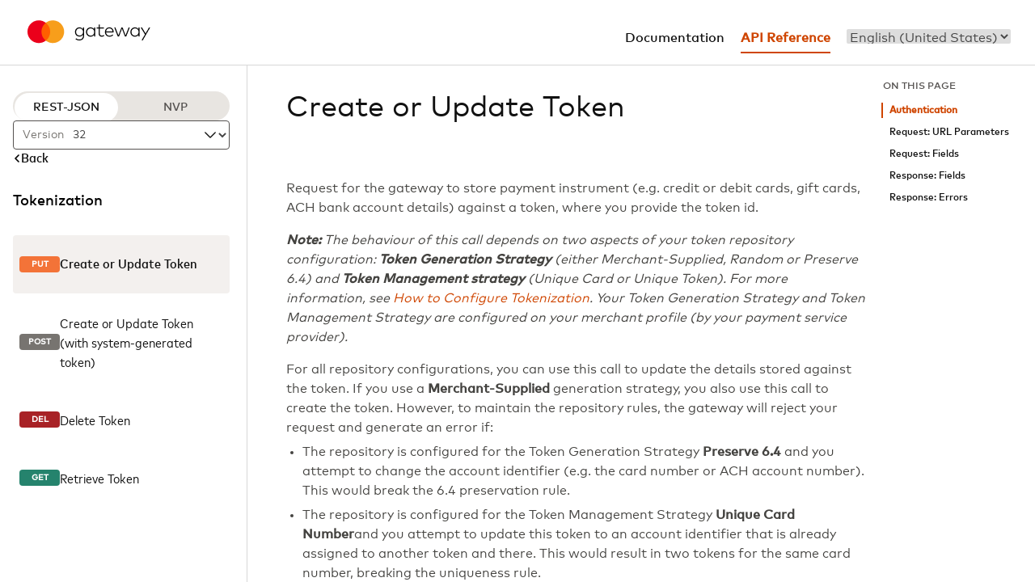

--- FILE ---
content_type: application/xhtml+xml;charset=UTF-8
request_url: https://na.gateway.mastercard.com/api/documentation/apiDocumentation/rest-json/version/32/operation/Tokenization%3A%20%20Create%20or%20Update%20Token.html?locale=en_US
body_size: 233013
content:
<?xml version='1.0'?><!DOCTYPE html PUBLIC "-//W3C//DTD XHTML 1.0 Strict//EN" "http://www.w3.org/TR/xhtml1/DTD/xhtml1-strict.dtd"><html xmlns="http://www.w3.org/1999/xhtml" lang="en">
<!-- Resource Properties:  -->
<head>
    <meta http-equiv="Content-Type" content="application/xhtml+xml; charset=UTF-8"/>
    <title>API Operation  Create or Update Token</title>
    <link rel="stylesheet" type="text/css" href="/api/style/page.css"/>
    <link rel="stylesheet" type="text/css" href="/api/apiDoc/apiReference.css"/>
    <script type="text/javascript" src="/api/scripts/jquery-3.4.1.min.js" integrity="sha512-wSJHkesPV90zSc/+h3vzdfUN1uNyrY5G1uFhiksZ8sC/OsWPxGpiAqEglCCXujv4eQfLjsSANbc2Zi+TsmEIlw==">//</script>
    <script type="text/javascript" src="/api/scripts/assets.js" integrity="sha512-wPAB1kLmA2PJYP2XRnatzbSTO3wTk16c6l+2HIxY2LcchaEikxL05vVK++Yv5Vq8vdY94/5jsDbzLamatruVag==">//</script>
    <script type="text/javascript" src="/api/scripts/apiReference.js" integrity="sha512-enChq95+b92fQp8TYEKj0JZl/Wz28i6LQ1pSCb7BtzRZxt0YzD9oATsHwMoCW6Xp8RXTAqTRcma89DbfYHzD6Q==">//</script>
    <script type="text/javascript" src="/api/scripts/prettify.js" integrity="sha512-x5PVnj0Iy8gErwbgzjqTuUCaEuiAWdEnGW//fZE57TWCzVHGUgcK7vAYS2CiFBStMOqadivjmgs1aK2neqyhqg==">//</script>
    <link href="/api/documentation/resource/brand.css" rel="stylesheet" type="text/css"/>
</head>

<body id="api-operation" onload="prettyPrint()">
    <div id="ContainerOuterBorder" class="grid-container-areas color-text-primary">
        <div id="ContainerMain">
            <div id="ContainerHeader">
    <div id="Header1">
    </div>
    <div id="Header2">
    </div>
    <div id="Header3">
    </div>
    <ul id="nav-horiz-header" class="">
        <li><a class="spanwrap" href="/api/documentation/integrationGuidelines/index.html?locale=en_US" id="tab1"><span>Documentation</span></a></li>
        <li><a class="spanwrap" href="/api/documentation/apiDocumentation/rest-json/version/latest/apiReference.html?locale=en_US" id="tab2"><span title="" class="apiTabDefault">API Reference</span></a></li>
        <li><div id="localeSelectorInHeader">
        <form id="formLocaleSelector" method="get" action="">
            <select id="localeSelect" name="locale" role="menu" autocomplete="language" onchange="this.form.submit()">
            <option role="menuitem" value="el_GR">Ελληνικά (Ελλάδα)</option>
            <option role="menuitem" value="en_US" selected="selected">English (United States)</option>
            <option role="menuitem" value="es_MX">español (México)</option>
            <option role="menuitem" value="fr_FR">français (France)</option>
            <option role="menuitem" value="ro_RO">română (România)</option>
            <option role="menuitem" value="zh_CN">中文 (中国)</option>
            </select>
            <noscript><input type="submit" id="buttonLocaleSelector" value=""/>"
            </noscript>
        </form>
    </div>
</li>
    </ul>

    <script>
        let position = document.location.toString().search(/\/mso\//);
        if (position != -1) {
            let localeDiv = document.getElementById('localeSelectorInHeader');
            localeDiv.style.display = 'none';
        }

        /* Both the anchor links have brand color, so the link which is currently not selected is converted to black color */
        if(document.baseURI.toString().includes('apiDocumentation')){      //When 'API Reference' is selected
            deActivateTab('tab1');
        }
        else{      //When 'Documentation' or any link in Resources like Glossary/FAQ/Downloads is selected
            deActivateTab('tab2');
        }

        function deActivateTab(tabId){
            let element = document.getElementById(tabId);
            element.style.borderBottom = 'none';
            element.style.color = '#111111';
            element.style.fontWeight = '500';
        }

    </script>
</div>
<div id="page-main-content">
    <div id="SideBar" class="sidebar">
    <div class="sidebar-protocol-and-selector-section">
        <div class="sidebar-section" id="sidebar-protocol-switch">
    <div id="protocol-switch-cover">
                <div id="switcher-href">
            <a aria-label="REST-JSON protocol" class="protocol-switch-knob right-indent disable-protocol disabled-protocol-highlighting" href="/api/documentation/apiDocumentation/rest-json/version/32/operation/Tokenization:  Create or Update Token.html?locale=en_US" id="rest-json-protocol-switch-option">REST-JSON</a>
            <a aria-label="NVP protocol" class="protocol-switch-knob left-indent  enabled-protocol-highlighting" href="/api/documentation/apiDocumentation/nvp/version/32/operation/Tokenization:  Create or Update Token.html?locale=en_US" id="nvp-switch-option">NVP</a>
        </div>
    </div>
</div>
<div class="sidebar-section" id="sidebar-api-selector">
    <label for="version-input-field" id="prefix">Version</label>
    <select id="version-input-field" onchange="window.location.href=this.value">
        <option id="version-100" class=" filter_APIv100" value="/api/documentation/apiDocumentation/rest-json/version/100/operation/Tokenization:  Create or Update Token.html">
                100 (latest)</option>
        <option id="version-85" class=" filter_APIv85" value="/api/documentation/apiDocumentation/rest-json/version/85/operation/Tokenization:  Create or Update Token.html">
                85</option>
        <option id="version-84" class=" filter_APIv84" value="/api/documentation/apiDocumentation/rest-json/version/84/operation/Tokenization:  Create or Update Token.html">
                84</option>
        <option id="version-83" class=" filter_APIv83" value="/api/documentation/apiDocumentation/rest-json/version/83/operation/Tokenization:  Create or Update Token.html">
                83</option>
        <option id="version-82" class=" filter_APIv82" value="/api/documentation/apiDocumentation/rest-json/version/82/operation/Tokenization:  Create or Update Token.html">
                82</option>
        <option id="version-81" class=" filter_APIv81" value="/api/documentation/apiDocumentation/rest-json/version/81/operation/Tokenization:  Create or Update Token.html">
                81</option>
        <option id="version-80" class=" filter_APIv80" value="/api/documentation/apiDocumentation/rest-json/version/80/operation/Tokenization:  Create or Update Token.html">
                80</option>
        <option id="version-79" class=" filter_APIv79" value="/api/documentation/apiDocumentation/rest-json/version/79/operation/Tokenization:  Create or Update Token.html">
                79</option>
        <option id="version-78" class=" filter_APIv78" value="/api/documentation/apiDocumentation/rest-json/version/78/operation/Tokenization:  Create or Update Token.html">
                78</option>
        <option id="version-77" class=" filter_APIv77" value="/api/documentation/apiDocumentation/rest-json/version/77/operation/Tokenization:  Create or Update Token.html">
                77</option>
        <option id="version-76" class=" filter_APIv76" value="/api/documentation/apiDocumentation/rest-json/version/76/operation/Tokenization:  Create or Update Token.html">
                76</option>
        <option id="version-75" class=" filter_APIv75" value="/api/documentation/apiDocumentation/rest-json/version/75/operation/Tokenization:  Create or Update Token.html">
                75</option>
        <option id="version-74" class=" filter_APIv74" value="/api/documentation/apiDocumentation/rest-json/version/74/operation/Tokenization:  Create or Update Token.html">
                74</option>
        <option id="version-73" class=" filter_APIv73" value="/api/documentation/apiDocumentation/rest-json/version/73/operation/Tokenization:  Create or Update Token.html">
                73</option>
        <option id="version-72" class=" filter_APIv72" value="/api/documentation/apiDocumentation/rest-json/version/72/operation/Tokenization:  Create or Update Token.html">
                72</option>
        <option id="version-71" class=" filter_APIv71" value="/api/documentation/apiDocumentation/rest-json/version/71/operation/Tokenization:  Create or Update Token.html">
                71</option>
        <option id="version-70" class=" filter_APIv70" value="/api/documentation/apiDocumentation/rest-json/version/70/operation/Tokenization:  Create or Update Token.html">
                70</option>
        <option id="version-69" class=" filter_APIv69" value="/api/documentation/apiDocumentation/rest-json/version/69/operation/Tokenization:  Create or Update Token.html">
                69</option>
        <option id="version-68" class=" filter_APIv68" value="/api/documentation/apiDocumentation/rest-json/version/68/operation/Tokenization:  Create or Update Token.html">
                68</option>
        <option id="version-67" class=" filter_APIv67" value="/api/documentation/apiDocumentation/rest-json/version/67/operation/Tokenization:  Create or Update Token.html">
                67</option>
        <option id="version-66" class=" filter_APIv66" value="/api/documentation/apiDocumentation/rest-json/version/66/operation/Tokenization:  Create or Update Token.html">
                66</option>
        <option id="version-65" class=" filter_APIv65" value="/api/documentation/apiDocumentation/rest-json/version/65/operation/Tokenization:  Create or Update Token.html">
                65</option>
        <option id="version-64" class=" filter_APIv64" value="/api/documentation/apiDocumentation/rest-json/version/64/operation/Tokenization:  Create or Update Token.html">
                64</option>
        <option id="version-63" class=" filter_APIv63" value="/api/documentation/apiDocumentation/rest-json/version/63/operation/Tokenization:  Create or Update Token.html">
                63</option>
        <option id="version-62" class=" filter_APIv62" value="/api/documentation/apiDocumentation/rest-json/version/62/operation/Tokenization:  Create or Update Token.html">
                62</option>
        <option id="version-61" class=" filter_APIv61" value="/api/documentation/apiDocumentation/rest-json/version/61/operation/Tokenization:  Create or Update Token.html">
                61</option>
        <option id="version-60" class=" filter_APIv60" value="/api/documentation/apiDocumentation/rest-json/version/60/operation/Tokenization:  Create or Update Token.html">
                60</option>
        <option id="version-59" class=" filter_APIv59" value="/api/documentation/apiDocumentation/rest-json/version/59/operation/Tokenization:  Create or Update Token.html">
                59</option>
        <option id="version-58" class=" filter_APIv58" value="/api/documentation/apiDocumentation/rest-json/version/58/operation/Tokenization:  Create or Update Token.html">
                58</option>
        <option id="version-57" class=" filter_APIv57" value="/api/documentation/apiDocumentation/rest-json/version/57/operation/Tokenization:  Create or Update Token.html">
                57</option>
        <option id="version-56" class=" filter_APIv56" value="/api/documentation/apiDocumentation/rest-json/version/56/operation/Tokenization:  Create or Update Token.html">
                56</option>
        <option id="version-55" class=" filter_APIv55" value="/api/documentation/apiDocumentation/rest-json/version/55/operation/Tokenization:  Create or Update Token.html">
                55</option>
        <option id="version-54" class=" filter_APIv54" value="/api/documentation/apiDocumentation/rest-json/version/54/operation/Tokenization:  Create or Update Token.html">
                54</option>
        <option id="version-53" class=" filter_APIv53" value="/api/documentation/apiDocumentation/rest-json/version/53/operation/Tokenization:  Create or Update Token.html">
                53</option>
        <option id="version-52" class=" filter_APIv52" value="/api/documentation/apiDocumentation/rest-json/version/52/operation/Tokenization:  Create or Update Token.html">
                52</option>
        <option id="version-51" class=" filter_APIv51" value="/api/documentation/apiDocumentation/rest-json/version/51/operation/Tokenization:  Create or Update Token.html">
                51</option>
        <option id="version-50" class=" filter_APIv50" value="/api/documentation/apiDocumentation/rest-json/version/50/operation/Tokenization:  Create or Update Token.html">
                50</option>
        <option id="version-49" class=" filter_APIv49" value="/api/documentation/apiDocumentation/rest-json/version/49/operation/Tokenization:  Create or Update Token.html">
                49</option>
        <option id="version-48" class=" filter_APIv48" value="/api/documentation/apiDocumentation/rest-json/version/48/operation/Tokenization:  Create or Update Token.html">
                48</option>
        <option id="version-47" class=" filter_APIv47" value="/api/documentation/apiDocumentation/rest-json/version/47/operation/Tokenization:  Create or Update Token.html">
                47</option>
        <option id="version-46" class=" filter_APIv46" value="/api/documentation/apiDocumentation/rest-json/version/46/operation/Tokenization:  Create or Update Token.html">
                46</option>
        <option id="version-45" class=" filter_APIv45" value="/api/documentation/apiDocumentation/rest-json/version/45/operation/Tokenization:  Create or Update Token.html">
                45</option>
        <option id="version-44" class=" filter_APIv44" value="/api/documentation/apiDocumentation/rest-json/version/44/operation/Tokenization:  Create or Update Token.html">
                44</option>
        <option id="version-43" class=" filter_APIv43" value="/api/documentation/apiDocumentation/rest-json/version/43/operation/Tokenization:  Create or Update Token.html">
                43</option>
        <option id="version-42" class=" filter_APIv42" value="/api/documentation/apiDocumentation/rest-json/version/42/operation/Tokenization:  Create or Update Token.html">
                42</option>
        <option id="version-41" class=" filter_APIv41" value="/api/documentation/apiDocumentation/rest-json/version/41/operation/Tokenization:  Create or Update Token.html">
                41</option>
        <option id="version-40" class=" filter_APIv40" value="/api/documentation/apiDocumentation/rest-json/version/40/operation/Tokenization:  Create or Update Token.html">
                40</option>
        <option id="version-39" class=" filter_APIv39" value="/api/documentation/apiDocumentation/rest-json/version/39/operation/Tokenization:  Create or Update Token.html">
                39</option>
        <option id="version-38" class=" filter_APIv38" value="/api/documentation/apiDocumentation/rest-json/version/38/operation/Tokenization:  Create or Update Token.html">
                38</option>
        <option id="version-37" class=" filter_APIv37" value="/api/documentation/apiDocumentation/rest-json/version/37/operation/Tokenization:  Create or Update Token.html">
                37</option>
        <option id="version-36" class=" filter_APIv36" value="/api/documentation/apiDocumentation/rest-json/version/36/operation/Tokenization:  Create or Update Token.html">
                36</option>
        <option id="version-35" class=" filter_APIv35" value="/api/documentation/apiDocumentation/rest-json/version/35/operation/Tokenization:  Create or Update Token.html">
                35</option>
        <option id="version-34" class=" filter_APIv34" value="/api/documentation/apiDocumentation/rest-json/version/34/operation/Tokenization:  Create or Update Token.html">
                34</option>
        <option id="version-33" class=" filter_APIv33" value="/api/documentation/apiDocumentation/rest-json/version/33/operation/Tokenization:  Create or Update Token.html">
                33</option>
        <option id="version-32" class=" filter_APIv32" value="/api/documentation/apiDocumentation/rest-json/version/32/operation/Tokenization:  Create or Update Token.html" selected="selected">
                32</option>
        <option id="version-31" class=" filter_APIv31" value="/api/documentation/apiDocumentation/rest-json/version/31/operation/Tokenization:  Create or Update Token.html">
                31</option>
        <option id="version-30" class=" filter_APIv30" value="/api/documentation/apiDocumentation/rest-json/version/30/operation/Tokenization:  Create or Update Token.html">
                30</option>
        </select>
    <svg width="24" height="24" viewBox="0 0 24 24" fill="none" xmlns="http://www.w3.org/2000/svg">
        <path d="M18.25 8.875L12 15.125L5.75 8.875" stroke="#141413" stroke-width="1.25" stroke-linecap="round" stroke-linejoin="round"/>
    </svg>
</div></div>
    <div class="sidebar-operation-section">
            <div class="sidebar-section" id="sidebar-back-link">
    <a class="sidebar-backlink" href="/api/documentation/apiDocumentation/rest-json/version/32/apiReference.html?locale=en_US">
        <svg width="10" height="10" viewBox="0 0 10 10" fill="none" xmlns="http://www.w3.org/2000/svg">
            <path d="M7 1L3 5L7 9" stroke="black" stroke-width="1.5" stroke-linecap="round" stroke-linejoin="round"/>
        </svg>
        <span class="mcd-body-medium font-family-secondary color-text-primary">Back</span>
    </a>
</div><h5>Tokenization</h5>
<div class="sidebar-section" id="sidebar-transactions">
    <div class="operation-link operation_Tokenization--Create-or-Update-Token filter_Tokenization__Create_or_Update_Token  ">
                        <a class="active" href="/api/documentation/apiDocumentation/rest-json/version/32/operation/Tokenization%3a%20%20Create%20or%20Update%20Token.html?locale=en_US">
                            <span class="operation-label PUT">
                                    PUT</span>
                            <p class="font-family-secondary">
                                      Create or Update Token</p>
                        </a>
                    </div>
                <div class="operation-link operation_Tokenization--Create-or-Update-Token-with-system-generated-token filter_Tokenization__Create_or_Update_Token_with_system-generated_token  ">
                        <a class="default" href="/api/documentation/apiDocumentation/rest-json/version/32/operation/Tokenization%3a%20%20Create%20or%20Update%20Token%20(with%20system-generated%20token).html?locale=en_US">
                            <span class="operation-label POST">
                                    POST</span>
                            <p class="font-family-secondary">
                                      Create or Update Token (with system-generated token)</p>
                        </a>
                    </div>
                <div class="operation-link operation_Tokenization--Delete-Token filter_Tokenization__Delete_Token  ">
                        <a class="default" href="/api/documentation/apiDocumentation/rest-json/version/32/operation/Tokenization%3a%20%20Delete%20Token.html?locale=en_US">
                            <span class="operation-label DELETE">
                                    DEL</span>
                            <p class="font-family-secondary">
                                      Delete Token</p>
                        </a>
                    </div>
                <div class="operation-link operation_Tokenization--Retrieve-Token filter_Tokenization__Retrieve_Token  ">
                        <a class="default" href="/api/documentation/apiDocumentation/rest-json/version/32/operation/Tokenization%3a%20%20Retrieve%20Token.html?locale=en_US">
                            <span class="operation-label GET">
                                    GET</span>
                            <p class="font-family-secondary">
                                      Retrieve Token</p>
                        </a>
                    </div>
                </div></div>
    </div>
<div id="page-main-content-and-footer" class="page-main-content-and-footer">
        <div class="main flex-column">
            <div class="flex">
            <span class="link-icon" onclick="copyLink('', this)">
<svg>
        <g class="link-icon-vector link-selected" data-svg="'+id+'" xmlns="http://www.w3.org/2000/svg" width="16" height="16" viewBox="0 0 16 16" fill="none" id="svgCopyLink">
    <path fill-rule="evenodd" clip-rule="evenodd" d="M6.66709 4.7619C6.98268 5.0775 7.49435 5.0775 7.80994 4.7619L8.57185 4C9.51862 3.05323 11.0536 3.05323 12.0004 4C12.9472 4.94677 12.9472 6.4818 12.0004 7.42857L11.2385 8.19048C10.9229 8.50607 10.9229 9.01774 11.2385 9.33333C11.5541 9.64892 12.0658 9.64892 12.3814 9.33333L13.1433 8.57143C14.7212 6.99347 14.7212 4.4351 13.1433 2.85714C11.5653 1.27919 9.00695 1.27919 7.42899 2.85714L6.66709 3.61905C6.35149 3.93464 6.35149 4.44631 6.66709 4.7619Z" fill="currentColor"/>
    <path fill-rule="evenodd" clip-rule="evenodd" d="M4.76232 6.66667C5.07791 6.98226 5.07791 7.49393 4.76232 7.80952L4.00042 8.57143C3.05365 9.5182 3.05364 11.0532 4.00042 12C4.94719 12.9468 6.48222 12.9468 7.42899 12L8.19089 11.2381C8.50649 10.9225 9.01816 10.9225 9.33375 11.2381C9.64934 11.5537 9.64934 12.0654 9.33375 12.381L8.57185 13.1429C6.99389 14.7208 4.43552 14.7208 2.85756 13.1429C1.2796 11.5649 1.2796 9.00653 2.85756 7.42857L3.61947 6.66667C3.93506 6.35108 4.44673 6.35108 4.76232 6.66667Z" fill="currentColor"/>
    <path fill-rule="evenodd" clip-rule="evenodd" d="M10.2861 5.71428C10.6017 6.02987 10.6017 6.54155 10.2861 6.85714L6.85757 10.2857C6.54198 10.6013 6.0303 10.6013 5.71471 10.2857C5.39912 9.97012 5.39912 9.45844 5.71471 9.14285L9.14328 5.71428C9.45887 5.39869 9.97055 5.39869 10.2861 5.71428Z" fill="currentColor"/>
        </g>
        </svg>
    </span><div id="main-content" class="flex-column fill-available-width">
                <section id="operation-into">
                    <h1 class="padding-bottom-1.5rem">Create or Update Token</h1>
                    <div class="flex-column panel-padding fill-available-width">
                        <p class="mcd-body-regular-lg color-text-body-secondary">
                            Request for the gateway to store payment instrument (e.g. credit or debit cards, gift cards, ACH bank account details)  against a token, where you provide the token id.<p/> <i><strong>Note:</strong> The behaviour of this call depends on two aspects of your token repository configuration: <b>Token Generation Strategy</b> (either Merchant-Supplied, Random or Preserve 6.4) and <b>Token Management strategy</b> (Unique Card or Unique Token). For more information, see <a href="/api/documentation/integrationGuidelines/supportedFeatures/pickAdditionalFunctionality/tokenization/tokenization.html?locale=en_US#x_tokenConfiguration">How to Configure Tokenization</a>. Your Token Generation Strategy and Token Management Strategy are configured on your merchant profile (by your payment service provider). </i><p/>For all repository configurations, you can use this call to update the details stored against the token.  If you use a <b>Merchant-Supplied</b> generation strategy, you also use this call to create the token. However, to maintain the repository rules, the gateway will reject your request and generate an error if:<ul><li>The repository is configured for the Token Generation Strategy <b>Preserve 6.4</b> and you attempt to change the account identifier (e.g. the card number or ACH account number). This would break the 6.4 preservation rule.</li><li>The repository is configured for the Token Management Strategy <b>Unique Card Number</b>and you attempt to update this token to an account identifier that is already assigned to another token and there. This would result in two tokens for the same card number, breaking the uniqueness rule. </li></ul></p>
                        <div id="operation-banner" class="flex-column">
                            <span class="title-elem-gap">
                                <span class="operation-label PUT">PUT</span>
                                    <span class="body-regular-sm flex-wrap">
                                    <span>https://na.gateway.mastercard.com/api/rest/version/32</span>
                                    <span>/</span>
                                        <span>merchant</span>
                                        <span>/</span>
                                        <a class="body-medium-sm" href="#url_merchantId">{merchantId}</a>
                                        <span>/</span>
                                        <span>token</span>
                                        <span>/</span>
                                        <a class="body-medium-sm" href="#url_tokenid">{tokenid}</a>
                                        </span>
                            </span>
                        </div>
                    </div>
                </section>
                <hr/>

                <section id="authentication-section" class="flex-column">
    <h2 class="title-elem-gap" id="authentication">
        Authentication
        <span class="link-icon" onclick="copyLink('authentication-section', this)">
<svg class="link-icon-vector" data-svg="'+id+'" xmlns="http://www.w3.org/2000/svg" width="16" height="16" viewBox="0 0 16 16" fill="none" visibility="visible" onmouseover="addHoverColor(this)" onmouseout="removeHoverColor(this)"><use href="#svgCopyLink"/><path id="hovered-path"/></svg>
    </span></h2>
    <div class="mcd-body-regular-lg color-text-body-secondary">
        <p>This operation requires authentication via one of the following methods:</p>
                <br/>
                <ul>
                    <li>Certificate authentication.</li>
                    <li>
                            
                                            Basic HTTP authentication as described at
                                            <a href="http://www.w3.org/Protocols/HTTP/1.0/spec.html#BasicAA" target="_blank">w3.org</a>.
                                            Provide 'merchant.<code class="color-text-primary">&lt;your gateway merchant ID></code>'
                                            in the
                                            <strong>userid</strong> portion and your API password in the
                                            <strong>password</strong> portion.
                                        </li>
                    </ul>
            </div>
</section>
<hr/>

                <section id="request-fields-section" class="flex-column panel-padding fill-available-width unbulleted">
                    <h2 class="title-elem-gap" id="request">
                        Request
                        <span class="link-icon" onclick="copyLink('request', this)">
<svg class="link-icon-vector" data-svg="'+id+'" xmlns="http://www.w3.org/2000/svg" width="16" height="16" viewBox="0 0 16 16" fill="none" visibility="visible" onmouseover="addHoverColor(this)" onmouseout="removeHoverColor(this)"><use href="#svgCopyLink"/><path id="hovered-path"/></svg>
    </span></h2>
                    <div class="flex-column grid-padding fill-available-width">
                            <h4 id="urlParameters">
                                <span class="title-anchor-gap">
                                    URL Parameters
                                    <span class="link-icon" onclick="copyLink('urlParameters', this)">
<svg class="link-icon-vector" data-svg="'+id+'" xmlns="http://www.w3.org/2000/svg" width="16" height="16" viewBox="0 0 16 16" fill="none" visibility="visible" onmouseover="addHoverColor(this)" onmouseout="removeHoverColor(this)"><use href="#svgCopyLink"/><path id="hovered-path"/></svg>
    </span></span>
                            </h4>
                            <div class="flex-column panel-padding fill-available-width url-fields-left-padding">
                                <div class="apiExistenceCOMPULSORY flex-column url-field-section font-family-secondary">
    <div id="url_merchantId" class=" title-elem-gap">
        <span class="mcd-body-medium title-anchor-gap">
            {merchantId}<span class="link-icon" onclick="copyLink('url_merchantId', this)">
<svg class="link-icon-vector" data-svg="'+id+'" xmlns="http://www.w3.org/2000/svg" width="16" height="16" viewBox="0 0 16 16" fill="none" visibility="visible" onmouseover="addHoverColor(this)" onmouseout="removeHoverColor(this)"><use href="#svgCopyLink"/><path id="hovered-path"/></svg>
    </span></span>
        <code class="color-text-body-secondary field-value-type">Alphanumeric + additional characters</code>
        <span class="api-existence req-text red-bg font-MC-regular field-value-existence">REQUIRED</span>
    </div>
    <div class="mcd-body-regular color-text-body-secondary">
        <p>The unique identifier issued to you by your payment provider.</p>
        <br/>
        <p>This identifier can be up to 12 characters in length.</p>
            <br/>
        <p>Data may consist of the characters 0-9, a-z, A-Z, '-', '_'</p>
                <span>Min length:</span>
                            <span class="mcd-body-medium field-value-constraints">1</span>
                        <span>Max length:</span>
                            <span class="mcd-body-medium field-value-constraints">40</span>
                        </div>
</div>
<div class="apiExistenceCOMPULSORY flex-column url-field-section font-family-secondary">
    <div id="url_tokenid" class=" title-elem-gap">
        <span class="mcd-body-medium title-anchor-gap">
            {tokenid}<span class="link-icon" onclick="copyLink('url_tokenid', this)">
<svg class="link-icon-vector" data-svg="'+id+'" xmlns="http://www.w3.org/2000/svg" width="16" height="16" viewBox="0 0 16 16" fill="none" visibility="visible" onmouseover="addHoverColor(this)" onmouseout="removeHoverColor(this)"><use href="#svgCopyLink"/><path id="hovered-path"/></svg>
    </span></span>
        <code class="color-text-body-secondary field-value-type">Alphanumeric</code>
        <span class="api-existence req-text red-bg font-MC-regular field-value-existence">REQUIRED</span>
    </div>
    <div class="mcd-body-regular color-text-body-secondary">
        <p>Uniquely identifies a card and associated details.</p>
        <br/>
        <p>Data may consist of the characters 0-9, a-z, A-Z</p>
                <span>Min length:</span>
                            <span class="mcd-body-medium field-value-constraints">1</span>
                        <span>Max length:</span>
                            <span class="mcd-body-medium field-value-constraints">40</span>
                        </div>
</div>
</div>
                        </div>
                    <div class="flex-column grid-padding fill-available-width">
                        <h4 class="title-toggle-gap" id="requestFields">
                            <span class="title-anchor-gap toggle-switch-text">
                                Fields
                                <span class="link-icon" onclick="copyLink('requestFields', this)">
<svg class="link-icon-vector" data-svg="'+id+'" xmlns="http://www.w3.org/2000/svg" width="16" height="16" viewBox="0 0 16 16" fill="none" visibility="visible" onmouseover="addHoverColor(this)" onmouseout="removeHoverColor(this)"><use href="#svgCopyLink"/><path id="hovered-path"/></svg>
    </span></span>
                            <span>
    <label class="toggle-label" for="request-optionals-hide">Show optional fields</label>
    <label class="toggle-switch">
        <input type="checkbox" name="request-optionals-hide" id="request-optionals-hide" onchange="changeDisplayState('#request-fields-section .optional-hideable,                                                        #request-fields-section .optional-block,                                                        #request-fields-section > div:nth-child(3) > div > div.info-label.gray-info-label.optional-hideable-reverse,                                                        #request-fields-section > div:nth-child(3) > div > div.info-label.gray-info-label.optional-hideable');"/>
        <span class="toggle-slider round"/>
    </label>
</span>
</h4>
                        <div class="flex-column panel-padding fill-available-width font-family-secondary">
    <div class="panel-padding flex-column  filter_request_correlationId optional-field     apiExistenceOPTIONAL parameter_correlationId optional-hideable optional-hidden " id="div_request_correlationId">
        <div class="expand-field-inline-flex">
            <div>
                <svg class="opacity-0 expandable-svg" onclick="expandCollapse(this, '#child_request_correlationId')" xmlns="http://www.w3.org/2000/svg" width="12" height="12" viewBox="0 0 12 12" fill="none">
                    <path d="M2 4L6 8L10 4" stroke="black" stroke-width="1.5" stroke-linecap="round" stroke-linejoin="round"/>
                </svg>
            </div>
            <div class="flex-column card-text-gap">
                <div id="x_request_correlationId" class=" leaf">
                    <span class="title-elem-gap">
                        <span class="title-anchor-gap">
                            <span class="mcd-body-medium word-breaking">correlationId</span>
                            <span class="link-icon" onclick="copyLink('x_request_correlationId', this)">
<svg class="link-icon-vector" data-svg="'+id+'" xmlns="http://www.w3.org/2000/svg" width="16" height="16" viewBox="0 0 16 16" fill="none" visibility="visible" onmouseover="addHoverColor(this)" onmouseout="removeHoverColor(this)"><use href="#svgCopyLink"/><path id="hovered-path"/></svg>
    </span></span>
                        <code class="color-text-body-secondary field-value-type">String</code>
                        <span class="api-existence optional-text gray-bg font-MC-regular field-value-existence">
                                            OPTIONAL</span>
                                </span>
                </div>

                <div class="apiExistenceOPTIONAL parameter_correlationId mcd-body-regular color-text-body-secondary flex-column grid-padding word-breaking">
        <p>A transient identifier for the request, that can be used to match the response to the request.</p>
        <p>The value provided is not validated, does not persist in the gateway, and is returned as provided in the response to the request.</p>
        <div>
                <p>Data can consist of any characters</p>
                <div>
                        <span>Min length:</span>
                                    <span class="mcd-body-medium color-text-primary field-value-constraints">1</span>
                                <span>Max length:</span>
                                    <span class="mcd-body-medium color-text-primary field-value-constraints">100</span>
                                </div>
                </div>
        </div>
</div>
        </div>
    </div>
    
    <div class="panel-padding flex-column  filter_request_responseControls optional-field     apiExistenceOPTIONAL parameter_responseControls optional-hideable optional-hidden " id="div_request_responseControls">
        <div class="expand-field-inline-flex">
            <div>
                <svg class=" expandable-svg" onclick="expandCollapse(this, '#child_request_responseControls')" xmlns="http://www.w3.org/2000/svg" width="12" height="12" viewBox="0 0 12 12" fill="none">
                    <path d="M2 4L6 8L10 4" stroke="black" stroke-width="1.5" stroke-linecap="round" stroke-linejoin="round"/>
                </svg>
            </div>
            <div class="flex-column card-text-gap">
                <div id="x_request_responseControls" class=" nonLeaf">
                    <span class="title-elem-gap">
                        <span class="title-anchor-gap">
                            <span class="mcd-body-medium word-breaking">responseControls</span>
                            <span class="link-icon" onclick="copyLink('x_request_responseControls', this)">
<svg class="link-icon-vector" data-svg="'+id+'" xmlns="http://www.w3.org/2000/svg" width="16" height="16" viewBox="0 0 16 16" fill="none" visibility="visible" onmouseover="addHoverColor(this)" onmouseout="removeHoverColor(this)"><use href="#svgCopyLink"/><path id="hovered-path"/></svg>
    </span></span>
                        <code class="color-text-body-secondary field-value-type"/>
                        <span class="api-existence optional-text gray-bg font-MC-regular field-value-existence">
                                            OPTIONAL</span>
                                </span>
                </div>

                <div class="apiExistenceOPTIONAL parameter_responseControls mcd-body-regular color-text-body-secondary flex-column grid-padding word-breaking">
        <p>Container for fields that control the response returned for the request.</p>
        </div>
</div>
        </div>
    <div id="child_request_responseControls" class="padding-left-expand optional-block optional-hidden">
            <div class="vertical-line panel-padding flex-column">
        <div class="panel-padding flex-column  filter_request_responseControls.sensitiveData optional-field     apiExistenceOPTIONAL parameter_responseControls-sensitiveData optional-hideable optional-hidden " id="div_request_responseControls-sensitiveData">
        <div class="expand-field-inline-flex">
            <div>
                <svg class="opacity-0 expandable-svg" onclick="expandCollapse(this, '#child_request_responseControls-sensitiveData')" xmlns="http://www.w3.org/2000/svg" width="12" height="12" viewBox="0 0 12 12" fill="none">
                    <path d="M2 4L6 8L10 4" stroke="black" stroke-width="1.5" stroke-linecap="round" stroke-linejoin="round"/>
                </svg>
            </div>
            <div class="flex-column card-text-gap">
                <div id="x_request_responseControls-sensitiveData" class=" leaf">
                    <span class="title-elem-gap">
                        <span class="title-anchor-gap">
                            <span class="mcd-body-medium word-breaking">responseControls.sensitiveData</span>
                            <span class="link-icon" onclick="copyLink('x_request_responseControls-sensitiveData', this)">
<svg class="link-icon-vector" data-svg="'+id+'" xmlns="http://www.w3.org/2000/svg" width="16" height="16" viewBox="0 0 16 16" fill="none" visibility="visible" onmouseover="addHoverColor(this)" onmouseout="removeHoverColor(this)"><use href="#svgCopyLink"/><path id="hovered-path"/></svg>
    </span></span>
                        <code class="color-text-body-secondary field-value-type">String</code>
                        <span class="api-existence optional-text gray-bg font-MC-regular field-value-existence">
                                            OPTIONAL</span>
                                </span>
                </div>

                <div class="apiExistenceOPTIONAL parameter_responseControls-sensitiveData mcd-body-regular color-text-body-secondary flex-column grid-padding word-breaking">
        <p>Indicates how sensitive data is returned in the response.</p>
        <div>
                <p>Data can consist of any characters</p>
                <div>
                        <span>Min length:</span>
                                    <span class="mcd-body-medium color-text-primary field-value-constraints">1</span>
                                <span>Max length:</span>
                                    <span class="mcd-body-medium color-text-primary field-value-constraints">50</span>
                                </div>
                </div>
        </div>
</div>
        </div>
    </div>
    </div>
            </div>
        </div>
    <div class="panel-padding flex-column  filter_request_session.id optional-field     apiExistenceOPTIONAL parameter_session-id optional-hideable optional-hidden " id="div_request_session-id">
        <div class="expand-field-inline-flex">
            <div>
                <svg class="opacity-0 expandable-svg" onclick="expandCollapse(this, '#child_request_session-id')" xmlns="http://www.w3.org/2000/svg" width="12" height="12" viewBox="0 0 12 12" fill="none">
                    <path d="M2 4L6 8L10 4" stroke="black" stroke-width="1.5" stroke-linecap="round" stroke-linejoin="round"/>
                </svg>
            </div>
            <div class="flex-column card-text-gap">
                <div id="x_request_session-id" class=" leaf">
                    <span class="title-elem-gap">
                        <span class="title-anchor-gap">
                            <span class="mcd-body-medium word-breaking">session.id</span>
                            <span class="link-icon" onclick="copyLink('x_request_session-id', this)">
<svg class="link-icon-vector" data-svg="'+id+'" xmlns="http://www.w3.org/2000/svg" width="16" height="16" viewBox="0 0 16 16" fill="none" visibility="visible" onmouseover="addHoverColor(this)" onmouseout="removeHoverColor(this)"><use href="#svgCopyLink"/><path id="hovered-path"/></svg>
    </span></span>
                        <code class="color-text-body-secondary field-value-type">ASCII Text</code>
                        <span class="api-existence optional-text gray-bg font-MC-regular field-value-existence">
                                            OPTIONAL</span>
                                </span>
                </div>

                <div class="apiExistenceOPTIONAL parameter_session-id mcd-body-regular color-text-body-secondary flex-column grid-padding word-breaking">
        <p> Identifier of the payment session containing values for any of the request fields to be used in this operation.</p>
        <p>Values provided in the request will override values contained in the session.</p>
        <div>
                <p>Data consists of ASCII characters</p>
                <div>
                        <span>Min length:</span>
                                    <span class="mcd-body-medium color-text-primary field-value-constraints">31</span>
                                <span>Max length:</span>
                                    <span class="mcd-body-medium color-text-primary field-value-constraints">35</span>
                                </div>
                </div>
        </div>
</div>
        </div>
    </div>
    <div class="panel-padding flex-column  filter_request_session.version optional-field     apiExistenceOPTIONAL parameter_session-version optional-hideable optional-hidden " id="div_request_session-version">
        <div class="expand-field-inline-flex">
            <div>
                <svg class="opacity-0 expandable-svg" onclick="expandCollapse(this, '#child_request_session-version')" xmlns="http://www.w3.org/2000/svg" width="12" height="12" viewBox="0 0 12 12" fill="none">
                    <path d="M2 4L6 8L10 4" stroke="black" stroke-width="1.5" stroke-linecap="round" stroke-linejoin="round"/>
                </svg>
            </div>
            <div class="flex-column card-text-gap">
                <div id="x_request_session-version" class=" leaf">
                    <span class="title-elem-gap">
                        <span class="title-anchor-gap">
                            <span class="mcd-body-medium word-breaking">session.version</span>
                            <span class="link-icon" onclick="copyLink('x_request_session-version', this)">
<svg class="link-icon-vector" data-svg="'+id+'" xmlns="http://www.w3.org/2000/svg" width="16" height="16" viewBox="0 0 16 16" fill="none" visibility="visible" onmouseover="addHoverColor(this)" onmouseout="removeHoverColor(this)"><use href="#svgCopyLink"/><path id="hovered-path"/></svg>
    </span></span>
                        <code class="color-text-body-secondary field-value-type">ASCII Text</code>
                        <span class="api-existence optional-text gray-bg font-MC-regular field-value-existence">
                                            OPTIONAL</span>
                                </span>
                </div>

                <div class="apiExistenceOPTIONAL parameter_session-version mcd-body-regular color-text-body-secondary flex-column grid-padding word-breaking">
        <p>Use this field to implement optimistic locking of the session content.</p>
        <p>Do this if you make business decisions based on data from the session and wish to ensure that the same data is being used for the request operation.<br/><br/>To use optimistic locking, record session.version when you make your decisions, and then pass that value in session.version when you submit your request operation to the gateway.<br/><br/>If session.version provided by you does not match that stored against the session, the gateway will reject the operation with error.cause=INVALID_REQUEST.<br/><br/>See <a href="/api/documentation/integrationGuidelines/supportedFeatures/pickAdditionalFunctionality/paymentSession.html?locale=en_US#x_sessionVersionUse">Making Business Decisions Based on Session Content</a>.</p>
        <div>
                <p>Data consists of ASCII characters</p>
                <div>
                        <span>Min length:</span>
                                    <span class="mcd-body-medium color-text-primary field-value-constraints">10</span>
                                <span>Max length:</span>
                                    <span class="mcd-body-medium color-text-primary field-value-constraints">10</span>
                                </div>
                </div>
        </div>
</div>
        </div>
    </div>
    <div class="panel-padding flex-column  filter_request_sourceOfFunds" id="div_request_sourceOfFunds">
        <div class="expand-field-inline-flex">
            <div>
                <svg class=" expandable-svg" onclick="expandCollapse(this, '#child_request_sourceOfFunds')" xmlns="http://www.w3.org/2000/svg" width="12" height="12" viewBox="0 0 12 12" fill="none">
                    <path d="M2 4L6 8L10 4" stroke="black" stroke-width="1.5" stroke-linecap="round" stroke-linejoin="round"/>
                </svg>
            </div>
            <div class="flex-column card-text-gap">
                <div id="x_request_sourceOfFunds" class=" nonLeaf">
                    <span class="title-elem-gap">
                        <span class="title-anchor-gap">
                            <span class="mcd-body-medium word-breaking">sourceOfFunds</span>
                            <span class="link-icon" onclick="copyLink('x_request_sourceOfFunds', this)">
<svg class="link-icon-vector" data-svg="'+id+'" xmlns="http://www.w3.org/2000/svg" width="16" height="16" viewBox="0 0 16 16" fill="none" visibility="visible" onmouseover="addHoverColor(this)" onmouseout="removeHoverColor(this)"><use href="#svgCopyLink"/><path id="hovered-path"/></svg>
    </span></span>
                        <code class="color-text-body-secondary field-value-type"/>
                        <span class="api-existence req-text red-bg font-MC-regular field-value-existence">REQUIRED</span>
                                        </span>
                </div>

                <div class="apiExistenceCOMPULSORY parameter_sourceOfFunds mcd-body-regular color-text-body-secondary flex-column grid-padding word-breaking">
        <p>Information about the payment type selected by the payer for this payment and the source of the funds.</p>
        <p>Depending on the payment type the source of the funds can be a debit or credit card, bank account, or account with a browser payment provider (such as PayPal).<br/><br/>For card payments the source of funds information may be represented by combining one or more of the following: explicitly provided card details, a session identifier which the gateway will use to look up the card details and/or a card token. Precedence rules will be applied in that explicitly provided card details will override session card details which will override card token details. Each of these may represent partial card details, however the combination must result in a full and complete set of card details. See <a href="/api/documentation/integrationGuidelines/supportedFeatures/multipleSources.html?locale=en_US">Using Multiple Sources of Card Details</a> for examples.</p>
        </div>
</div>
        </div>
    <div id="child_request_sourceOfFunds" class="padding-left-expand">
            <div class="vertical-line panel-padding flex-column">
        <div class="panel-padding flex-column  filter_request_sourceOfFunds.provided optional-field     apiExistenceOPTIONAL parameter_sourceOfFunds-provided optional-hideable optional-hidden " id="div_request_sourceOfFunds-provided">
        <div class="expand-field-inline-flex">
            <div>
                <svg class=" expandable-svg" onclick="expandCollapse(this, '#child_request_sourceOfFunds-provided')" xmlns="http://www.w3.org/2000/svg" width="12" height="12" viewBox="0 0 12 12" fill="none">
                    <path d="M2 4L6 8L10 4" stroke="black" stroke-width="1.5" stroke-linecap="round" stroke-linejoin="round"/>
                </svg>
            </div>
            <div class="flex-column card-text-gap">
                <div id="x_request_sourceOfFunds-provided" class=" nonLeaf">
                    <span class="title-elem-gap">
                        <span class="title-anchor-gap">
                            <span class="mcd-body-medium word-breaking">sourceOfFunds.provided</span>
                            <span class="link-icon" onclick="copyLink('x_request_sourceOfFunds-provided', this)">
<svg class="link-icon-vector" data-svg="'+id+'" xmlns="http://www.w3.org/2000/svg" width="16" height="16" viewBox="0 0 16 16" fill="none" visibility="visible" onmouseover="addHoverColor(this)" onmouseout="removeHoverColor(this)"><use href="#svgCopyLink"/><path id="hovered-path"/></svg>
    </span></span>
                        <code class="color-text-body-secondary field-value-type"/>
                        <span class="api-existence optional-text gray-bg font-MC-regular field-value-existence">
                                            OPTIONAL</span>
                                </span>
                </div>

                <div class="apiExistenceOPTIONAL parameter_sourceOfFunds-provided mcd-body-regular color-text-body-secondary flex-column grid-padding word-breaking">
        <p>Information about the source of funds when it is directly provided (as opposed to via a token or session).</p>
        <p>For browser payments, the source of funds details are usually collected from the payer on the payment provider's  website and provided to you when you retrieve the transaction details (for a successful transaction). However, for some payment types (such as giropay), you must collect the information from the payer and supply it here.</p>
        </div>
</div>
        </div>
    <div id="child_request_sourceOfFunds-provided" class="padding-left-expand optional-block optional-hidden">
            <div class="vertical-line panel-padding flex-column">
        <div class="panel-padding flex-column  filter_request_sourceOfFunds.provided.ach optional-field     apiExistenceOPTIONAL parameter_sourceOfFunds-provided-ach optional-hideable optional-hidden " id="div_request_sourceOfFunds-provided-ach">
        <div class="expand-field-inline-flex">
            <div>
                <svg class=" expandable-svg" onclick="expandCollapse(this, '#child_request_sourceOfFunds-provided-ach')" xmlns="http://www.w3.org/2000/svg" width="12" height="12" viewBox="0 0 12 12" fill="none">
                    <path d="M2 4L6 8L10 4" stroke="black" stroke-width="1.5" stroke-linecap="round" stroke-linejoin="round"/>
                </svg>
            </div>
            <div class="flex-column card-text-gap">
                <div id="x_request_sourceOfFunds-provided-ach" class=" nonLeaf">
                    <span class="title-elem-gap">
                        <span class="title-anchor-gap">
                            <span class="mcd-body-medium word-breaking">sourceOfFunds.provided.ach</span>
                            <span class="link-icon" onclick="copyLink('x_request_sourceOfFunds-provided-ach', this)">
<svg class="link-icon-vector" data-svg="'+id+'" xmlns="http://www.w3.org/2000/svg" width="16" height="16" viewBox="0 0 16 16" fill="none" visibility="visible" onmouseover="addHoverColor(this)" onmouseout="removeHoverColor(this)"><use href="#svgCopyLink"/><path id="hovered-path"/></svg>
    </span></span>
                        <code class="color-text-body-secondary field-value-type"/>
                        <span class="api-existence optional-text gray-bg font-MC-regular field-value-existence">
                                            OPTIONAL</span>
                                </span>
                </div>

                <div class="apiExistenceOPTIONAL parameter_sourceOfFunds-provided-ach mcd-body-regular color-text-body-secondary flex-column grid-padding word-breaking">
        <p>For ACH payments (sourceOfFunds.type=ACH) you must provide values for all fields within this parameter group, including details about the payers bank account as well as the type of ACH payment.</p>
        <p>It is your responsibility to authenticate the payer and obtain authorization from the payer in accordance with the NACHA Operating Rules and Guidelines for the Standard Entry Class (SEC) associated with this payment. For details please refer to <a href="https://www.nacha.org">https://www.nacha.org/</a>.</p>
        </div>
</div>
        </div>
    <div id="child_request_sourceOfFunds-provided-ach" class="padding-left-expand optional-block optional-hidden">
            <div class="vertical-line panel-padding flex-column">
        <div class="panel-padding flex-column  filter_request_sourceOfFunds.provided.ach.accountType optional-field     apiExistenceOPTIONAL parameter_sourceOfFunds-provided-ach-accountType optional-hideable optional-hidden " id="div_request_sourceOfFunds-provided-ach-accountType">
        <div class="expand-field-inline-flex">
            <div>
                <svg class="opacity-0 expandable-svg" onclick="expandCollapse(this, '#child_request_sourceOfFunds-provided-ach-accountType')" xmlns="http://www.w3.org/2000/svg" width="12" height="12" viewBox="0 0 12 12" fill="none">
                    <path d="M2 4L6 8L10 4" stroke="black" stroke-width="1.5" stroke-linecap="round" stroke-linejoin="round"/>
                </svg>
            </div>
            <div class="flex-column card-text-gap">
                <div id="x_request_sourceOfFunds-provided-ach-accountType" class=" leaf">
                    <span class="title-elem-gap">
                        <span class="title-anchor-gap">
                            <span class="mcd-body-medium word-breaking">sourceOfFunds.provided.ach.accountType</span>
                            <span class="link-icon" onclick="copyLink('x_request_sourceOfFunds-provided-ach-accountType', this)">
<svg class="link-icon-vector" data-svg="'+id+'" xmlns="http://www.w3.org/2000/svg" width="16" height="16" viewBox="0 0 16 16" fill="none" visibility="visible" onmouseover="addHoverColor(this)" onmouseout="removeHoverColor(this)"><use href="#svgCopyLink"/><path id="hovered-path"/></svg>
    </span></span>
                        <code class="color-text-body-secondary field-value-type">Enumeration</code>
                        <span class="api-existence optional-text gray-bg font-MC-regular field-value-existence">
                                            OPTIONAL</span>
                                </span>
                </div>

                <div class="apiExistenceOPTIONAL parameter_sourceOfFunds-provided-ach-accountType mcd-body-regular color-text-body-secondary flex-column grid-padding word-breaking">
        <p>An indicator identifying the type of bank account.</p>
        <p><ul class="bulleted"><li>Consumer (checking or savings), or</li><li>Business</li></ul>
<p>For pre-arranged payments (sourceOfFunds.provided.ach.secCode=PPD) retrieve this information from the payer.</p>
<p>If payments were telephone-initiated (sourceOfFunds.provided.ach.secCode=TEL) or internet-initiated (sourceOfFunds.provided.ach.secCode=WEB) you may choose to limit the payer's options (e.g. only support consumer checking accounts), depending on your type of business (e.g. B2C online webshop).</p>
</p>
        <div>
                <div class="flex-column grid-padding">
                        <div class=" filter_request_sourceOfFunds.provided.ach.accountType_ flex-column gap-025rem">
                                        <p>Value must be a member of the following list. The values are case sensitive.</p>
                                        </div>
                                <div class=" filter_request_sourceOfFunds.provided.ach.accountType_CONSUMER_CHECKING flex-column gap-025rem">
                                        <code class="enum-border color-text-primary field-type">CONSUMER_CHECKING</code>
                                        <p> Consumer Checking Account</p>
                                        </div>
                                <div class=" filter_request_sourceOfFunds.provided.ach.accountType_CONSUMER_SAVINGS flex-column gap-025rem">
                                        <code class="enum-border color-text-primary field-type">CONSUMER_SAVINGS</code>
                                        <p>Consumer Savings Account</p>
                                        </div>
                                <div class=" filter_request_sourceOfFunds.provided.ach.accountType_CORPORATE_CHECKING flex-column gap-025rem">
                                        <code class="enum-border color-text-primary field-type">CORPORATE_CHECKING</code>
                                        <p>Business Checking Account</p>
                                        </div>
                                </div>
                </div>
        </div>
</div>
        </div>
    </div>
    <div class="panel-padding flex-column  filter_request_sourceOfFunds.provided.ach.bankAccountHolder optional-field     apiExistenceOPTIONAL parameter_sourceOfFunds-provided-ach-bankAccountHolder optional-hideable optional-hidden " id="div_request_sourceOfFunds-provided-ach-bankAccountHolder">
        <div class="expand-field-inline-flex">
            <div>
                <svg class="opacity-0 expandable-svg" onclick="expandCollapse(this, '#child_request_sourceOfFunds-provided-ach-bankAccountHolder')" xmlns="http://www.w3.org/2000/svg" width="12" height="12" viewBox="0 0 12 12" fill="none">
                    <path d="M2 4L6 8L10 4" stroke="black" stroke-width="1.5" stroke-linecap="round" stroke-linejoin="round"/>
                </svg>
            </div>
            <div class="flex-column card-text-gap">
                <div id="x_request_sourceOfFunds-provided-ach-bankAccountHolder" class=" leaf">
                    <span class="title-elem-gap">
                        <span class="title-anchor-gap">
                            <span class="mcd-body-medium word-breaking">sourceOfFunds.provided.ach.bankAccountHolder</span>
                            <span class="link-icon" onclick="copyLink('x_request_sourceOfFunds-provided-ach-bankAccountHolder', this)">
<svg class="link-icon-vector" data-svg="'+id+'" xmlns="http://www.w3.org/2000/svg" width="16" height="16" viewBox="0 0 16 16" fill="none" visibility="visible" onmouseover="addHoverColor(this)" onmouseout="removeHoverColor(this)"><use href="#svgCopyLink"/><path id="hovered-path"/></svg>
    </span></span>
                        <code class="color-text-body-secondary field-value-type">String</code>
                        <span class="api-existence optional-text gray-bg font-MC-regular field-value-existence">
                                            OPTIONAL</span>
                                </span>
                </div>

                <div class="apiExistenceOPTIONAL parameter_sourceOfFunds-provided-ach-bankAccountHolder mcd-body-regular color-text-body-secondary flex-column grid-padding word-breaking">
        <p>The name of the bank account holder, as it appears on the account at the receiving financial institution.</p>
        <p>Retrieve this information from the payer.</p>
        <div>
                <p>Data can consist of any characters</p>
                <div>
                        <span>Min length:</span>
                                    <span class="mcd-body-medium color-text-primary field-value-constraints">1</span>
                                <span>Max length:</span>
                                    <span class="mcd-body-medium color-text-primary field-value-constraints">28</span>
                                </div>
                </div>
        </div>
</div>
        </div>
    </div>
    <div class="panel-padding flex-column  filter_request_sourceOfFunds.provided.ach.bankAccountNumber optional-field     apiExistenceOPTIONAL parameter_sourceOfFunds-provided-ach-bankAccountNumber optional-hideable optional-hidden " id="div_request_sourceOfFunds-provided-ach-bankAccountNumber">
        <div class="expand-field-inline-flex">
            <div>
                <svg class="opacity-0 expandable-svg" onclick="expandCollapse(this, '#child_request_sourceOfFunds-provided-ach-bankAccountNumber')" xmlns="http://www.w3.org/2000/svg" width="12" height="12" viewBox="0 0 12 12" fill="none">
                    <path d="M2 4L6 8L10 4" stroke="black" stroke-width="1.5" stroke-linecap="round" stroke-linejoin="round"/>
                </svg>
            </div>
            <div class="flex-column card-text-gap">
                <div id="x_request_sourceOfFunds-provided-ach-bankAccountNumber" class=" leaf">
                    <span class="title-elem-gap">
                        <span class="title-anchor-gap">
                            <span class="mcd-body-medium word-breaking">sourceOfFunds.provided.ach.bankAccountNumber</span>
                            <span class="link-icon" onclick="copyLink('x_request_sourceOfFunds-provided-ach-bankAccountNumber', this)">
<svg class="link-icon-vector" data-svg="'+id+'" xmlns="http://www.w3.org/2000/svg" width="16" height="16" viewBox="0 0 16 16" fill="none" visibility="visible" onmouseover="addHoverColor(this)" onmouseout="removeHoverColor(this)"><use href="#svgCopyLink"/><path id="hovered-path"/></svg>
    </span></span>
                        <code class="color-text-body-secondary field-value-type">Alphanumeric + additional characters</code>
                        <span class="api-existence optional-text gray-bg font-MC-regular field-value-existence">
                                            OPTIONAL</span>
                                </span>
                </div>

                <div class="apiExistenceOPTIONAL parameter_sourceOfFunds-provided-ach-bankAccountNumber mcd-body-regular color-text-body-secondary flex-column grid-padding word-breaking">
        <p>The identifier of the bank account at the receiving financial institution.</p>
        <p>Retrieve this information from the payer.</p>
        <div>
                <p>Data may consist of the characters 0-9, a-z, A-Z, ' ', '-', '/'</p>
                <div>
                        <span>Min length:</span>
                                    <span class="mcd-body-medium color-text-primary field-value-constraints">1</span>
                                <span>Max length:</span>
                                    <span class="mcd-body-medium color-text-primary field-value-constraints">17</span>
                                </div>
                </div>
        </div>
</div>
        </div>
    </div>
    <div class="panel-padding flex-column  filter_request_sourceOfFunds.provided.ach.routingNumber optional-field     apiExistenceOPTIONAL parameter_sourceOfFunds-provided-ach-routingNumber optional-hideable optional-hidden " id="div_request_sourceOfFunds-provided-ach-routingNumber">
        <div class="expand-field-inline-flex">
            <div>
                <svg class="opacity-0 expandable-svg" onclick="expandCollapse(this, '#child_request_sourceOfFunds-provided-ach-routingNumber')" xmlns="http://www.w3.org/2000/svg" width="12" height="12" viewBox="0 0 12 12" fill="none">
                    <path d="M2 4L6 8L10 4" stroke="black" stroke-width="1.5" stroke-linecap="round" stroke-linejoin="round"/>
                </svg>
            </div>
            <div class="flex-column card-text-gap">
                <div id="x_request_sourceOfFunds-provided-ach-routingNumber" class=" leaf">
                    <span class="title-elem-gap">
                        <span class="title-anchor-gap">
                            <span class="mcd-body-medium word-breaking">sourceOfFunds.provided.ach.routingNumber</span>
                            <span class="link-icon" onclick="copyLink('x_request_sourceOfFunds-provided-ach-routingNumber', this)">
<svg class="link-icon-vector" data-svg="'+id+'" xmlns="http://www.w3.org/2000/svg" width="16" height="16" viewBox="0 0 16 16" fill="none" visibility="visible" onmouseover="addHoverColor(this)" onmouseout="removeHoverColor(this)"><use href="#svgCopyLink"/><path id="hovered-path"/></svg>
    </span></span>
                        <code class="color-text-body-secondary field-value-type">Digits</code>
                        <span class="api-existence optional-text gray-bg font-MC-regular field-value-existence">
                                            OPTIONAL</span>
                                </span>
                </div>

                <div class="apiExistenceOPTIONAL parameter_sourceOfFunds-provided-ach-routingNumber mcd-body-regular color-text-body-secondary flex-column grid-padding word-breaking">
        <p>The identifier of the receiving financial institution.</p>
        <p>Also known as:<ul class="bulleted"><li>Routing number,</li><li>Transit number, or</li><li>ABA number</li></ul><p>Retrieve this information from the payer.</p><p>See also <a href="http://en.wikipedia.org/wiki/Routing_transit_number">http://en.wikipedia.org/wiki/Routing_transit_number</a>.</p></p>
        <div>
                <p>Data is a string that consists of the characters 0-9.</p>
                <div>
                        <span>Min length:</span>
                                    <span class="mcd-body-medium color-text-primary field-value-constraints">9</span>
                                <span>Max length:</span>
                                    <span class="mcd-body-medium color-text-primary field-value-constraints">9</span>
                                </div>
                </div>
        </div>
</div>
        </div>
    </div>
    <div class="panel-padding flex-column  filter_request_sourceOfFunds.provided.ach.secCode optional-field     apiExistenceOPTIONAL parameter_sourceOfFunds-provided-ach-secCode optional-hideable optional-hidden " id="div_request_sourceOfFunds-provided-ach-secCode">
        <div class="expand-field-inline-flex">
            <div>
                <svg class="opacity-0 expandable-svg" onclick="expandCollapse(this, '#child_request_sourceOfFunds-provided-ach-secCode')" xmlns="http://www.w3.org/2000/svg" width="12" height="12" viewBox="0 0 12 12" fill="none">
                    <path d="M2 4L6 8L10 4" stroke="black" stroke-width="1.5" stroke-linecap="round" stroke-linejoin="round"/>
                </svg>
            </div>
            <div class="flex-column card-text-gap">
                <div id="x_request_sourceOfFunds-provided-ach-secCode" class=" leaf">
                    <span class="title-elem-gap">
                        <span class="title-anchor-gap">
                            <span class="mcd-body-medium word-breaking">sourceOfFunds.provided.ach.secCode</span>
                            <span class="link-icon" onclick="copyLink('x_request_sourceOfFunds-provided-ach-secCode', this)">
<svg class="link-icon-vector" data-svg="'+id+'" xmlns="http://www.w3.org/2000/svg" width="16" height="16" viewBox="0 0 16 16" fill="none" visibility="visible" onmouseover="addHoverColor(this)" onmouseout="removeHoverColor(this)"><use href="#svgCopyLink"/><path id="hovered-path"/></svg>
    </span></span>
                        <code class="color-text-body-secondary field-value-type">Enumeration</code>
                        <span class="api-existence optional-text gray-bg font-MC-regular field-value-existence">
                                            OPTIONAL</span>
                                </span>
                </div>

                <div class="apiExistenceOPTIONAL parameter_sourceOfFunds-provided-ach-secCode mcd-body-regular color-text-body-secondary flex-column grid-padding word-breaking">
        <p>Identifies the Standard Entry Class (SEC) code to be sent to the issuer.</p>
        <p>The SEC is defined by NACHA and describes the origin and intent of the payment. For details please refer to <a href="https://www.nacha.org">https://www.nacha.org/</a>.</p>
        <div>
                <div class="flex-column grid-padding">
                        <div class=" filter_request_sourceOfFunds.provided.ach.secCode_ flex-column gap-025rem">
                                        <p>Value must be a member of the following list. The values are case sensitive.</p>
                                        </div>
                                <div class=" filter_request_sourceOfFunds.provided.ach.secCode_PPD flex-column gap-025rem">
                                        <code class="enum-border color-text-primary field-type">PPD</code>
                                        <p>An ACH debit or credit payment (B2C) that has been authorized by an authenticated customer in written form (signed or similarly authenticated). PPD is used for pre-arranged payments (e.g. employee payroll, mortgage payments, expense reimbursement).</p>
                                        </div>
                                <div class=" filter_request_sourceOfFunds.provided.ach.secCode_TEL flex-column gap-025rem">
                                        <code class="enum-border color-text-primary field-type">TEL</code>
                                        <p>An ACH debit payment (B2C) that has been authorized by an authenticated customer via phone.
TEL may only be used if a relationship already exists between you and the consumer, or, the consumer initiates the contact with you.
</p>
                                        </div>
                                <div class=" filter_request_sourceOfFunds.provided.ach.secCode_WEB flex-column gap-025rem">
                                        <code class="enum-border color-text-primary field-type">WEB</code>
                                        <p>An ACH debit payment (B2C) that has been authorized by an authenticated customer via the internet or a wireless network.</p>
                                        </div>
                                </div>
                </div>
        </div>
</div>
        </div>
    </div>
    </div>
            </div>
        </div>
    <div class="panel-padding flex-column  filter_request_sourceOfFunds.provided.giftCard optional-field     apiExistenceOPTIONAL parameter_sourceOfFunds-provided-giftCard optional-hideable optional-hidden " id="div_request_sourceOfFunds-provided-giftCard">
        <div class="expand-field-inline-flex">
            <div>
                <svg class=" expandable-svg" onclick="expandCollapse(this, '#child_request_sourceOfFunds-provided-giftCard')" xmlns="http://www.w3.org/2000/svg" width="12" height="12" viewBox="0 0 12 12" fill="none">
                    <path d="M2 4L6 8L10 4" stroke="black" stroke-width="1.5" stroke-linecap="round" stroke-linejoin="round"/>
                </svg>
            </div>
            <div class="flex-column card-text-gap">
                <div id="x_request_sourceOfFunds-provided-giftCard" class=" nonLeaf">
                    <span class="title-elem-gap">
                        <span class="title-anchor-gap">
                            <span class="mcd-body-medium word-breaking">sourceOfFunds.provided.giftCard</span>
                            <span class="link-icon" onclick="copyLink('x_request_sourceOfFunds-provided-giftCard', this)">
<svg class="link-icon-vector" data-svg="'+id+'" xmlns="http://www.w3.org/2000/svg" width="16" height="16" viewBox="0 0 16 16" fill="none" visibility="visible" onmouseover="addHoverColor(this)" onmouseout="removeHoverColor(this)"><use href="#svgCopyLink"/><path id="hovered-path"/></svg>
    </span></span>
                        <code class="color-text-body-secondary field-value-type"/>
                        <span class="api-existence optional-text gray-bg font-MC-regular field-value-existence">
                                            OPTIONAL</span>
                                </span>
                </div>

                <div class="apiExistenceOPTIONAL parameter_sourceOfFunds-provided-giftCard mcd-body-regular color-text-body-secondary flex-column grid-padding word-breaking">
        <p>If the payer chose to pay using a gift card, you must submit sourceOfFunds.type=GIFT_CARD and provide the payer's gift card details in this parameter group.</p>
        </div>
</div>
        </div>
    <div id="child_request_sourceOfFunds-provided-giftCard" class="padding-left-expand optional-block optional-hidden">
            <div class="vertical-line panel-padding flex-column">
        <div class="panel-padding flex-column  filter_request_sourceOfFunds.provided.giftCard.expectedLocalBrand optional-field     apiExistenceOPTIONAL parameter_sourceOfFunds-provided-giftCard-expectedLocalBrand optional-hideable optional-hidden " id="div_request_sourceOfFunds-provided-giftCard-expectedLocalBrand">
        <div class="expand-field-inline-flex">
            <div>
                <svg class="opacity-0 expandable-svg" onclick="expandCollapse(this, '#child_request_sourceOfFunds-provided-giftCard-expectedLocalBrand')" xmlns="http://www.w3.org/2000/svg" width="12" height="12" viewBox="0 0 12 12" fill="none">
                    <path d="M2 4L6 8L10 4" stroke="black" stroke-width="1.5" stroke-linecap="round" stroke-linejoin="round"/>
                </svg>
            </div>
            <div class="flex-column card-text-gap">
                <div id="x_request_sourceOfFunds-provided-giftCard-expectedLocalBrand" class=" leaf">
                    <span class="title-elem-gap">
                        <span class="title-anchor-gap">
                            <span class="mcd-body-medium word-breaking">sourceOfFunds.provided.giftCard.expectedLocalBrand</span>
                            <span class="link-icon" onclick="copyLink('x_request_sourceOfFunds-provided-giftCard-expectedLocalBrand', this)">
<svg class="link-icon-vector" data-svg="'+id+'" xmlns="http://www.w3.org/2000/svg" width="16" height="16" viewBox="0 0 16 16" fill="none" visibility="visible" onmouseover="addHoverColor(this)" onmouseout="removeHoverColor(this)"><use href="#svgCopyLink"/><path id="hovered-path"/></svg>
    </span></span>
                        <code class="color-text-body-secondary field-value-type">String</code>
                        <span class="api-existence optional-text gray-bg font-MC-regular field-value-existence">
                                            OPTIONAL</span>
                                </span>
                </div>

                <div class="apiExistenceOPTIONAL parameter_sourceOfFunds-provided-giftCard-expectedLocalBrand mcd-body-regular color-text-body-secondary flex-column grid-padding word-breaking">
        <p>Do not provide this field in your request unless instructed to do so by your payment service provider.</p>
        <p>The field is required, if your gift card numbers do not use ISO BIN rules and therefore not allowing the gateway to identify the local brand.</p>
        <div>
                <p>Data can consist of any characters</p>
                <div>
                        <span>Min length:</span>
                                    <span class="mcd-body-medium color-text-primary field-value-constraints">4</span>
                                <span>Max length:</span>
                                    <span class="mcd-body-medium color-text-primary field-value-constraints">50</span>
                                </div>
                </div>
        </div>
</div>
        </div>
    </div>
    <div class="panel-padding flex-column  filter_request_sourceOfFunds.provided.giftCard.number optional-field     apiExistenceOPTIONAL parameter_sourceOfFunds-provided-giftCard-number optional-hideable optional-hidden " id="div_request_sourceOfFunds-provided-giftCard-number">
        <div class="expand-field-inline-flex">
            <div>
                <svg class="opacity-0 expandable-svg" onclick="expandCollapse(this, '#child_request_sourceOfFunds-provided-giftCard-number')" xmlns="http://www.w3.org/2000/svg" width="12" height="12" viewBox="0 0 12 12" fill="none">
                    <path d="M2 4L6 8L10 4" stroke="black" stroke-width="1.5" stroke-linecap="round" stroke-linejoin="round"/>
                </svg>
            </div>
            <div class="flex-column card-text-gap">
                <div id="x_request_sourceOfFunds-provided-giftCard-number" class=" leaf">
                    <span class="title-elem-gap">
                        <span class="title-anchor-gap">
                            <span class="mcd-body-medium word-breaking">sourceOfFunds.provided.giftCard.number</span>
                            <span class="link-icon" onclick="copyLink('x_request_sourceOfFunds-provided-giftCard-number', this)">
<svg class="link-icon-vector" data-svg="'+id+'" xmlns="http://www.w3.org/2000/svg" width="16" height="16" viewBox="0 0 16 16" fill="none" visibility="visible" onmouseover="addHoverColor(this)" onmouseout="removeHoverColor(this)"><use href="#svgCopyLink"/><path id="hovered-path"/></svg>
    </span></span>
                        <code class="color-text-body-secondary field-value-type">Digits</code>
                        <span class="api-existence optional-text gray-bg font-MC-regular field-value-existence">
                                            OPTIONAL</span>
                                </span>
                </div>

                <div class="apiExistenceOPTIONAL parameter_sourceOfFunds-provided-giftCard-number mcd-body-regular color-text-body-secondary flex-column grid-padding word-breaking">
        <p>Card number as printed or embossed on the gift card.</p>
        <div>
                <p>Data is a string that consists of the characters 0-9.</p>
                <div>
                        <span>Min length:</span>
                                    <span class="mcd-body-medium color-text-primary field-value-constraints">9</span>
                                <span>Max length:</span>
                                    <span class="mcd-body-medium color-text-primary field-value-constraints">19</span>
                                </div>
                </div>
        </div>
</div>
        </div>
    </div>
    <div class="panel-padding flex-column  filter_request_sourceOfFunds.provided.giftCard.pin optional-field     apiExistenceOPTIONAL parameter_sourceOfFunds-provided-giftCard-pin optional-hideable optional-hidden " id="div_request_sourceOfFunds-provided-giftCard-pin">
        <div class="expand-field-inline-flex">
            <div>
                <svg class="opacity-0 expandable-svg" onclick="expandCollapse(this, '#child_request_sourceOfFunds-provided-giftCard-pin')" xmlns="http://www.w3.org/2000/svg" width="12" height="12" viewBox="0 0 12 12" fill="none">
                    <path d="M2 4L6 8L10 4" stroke="black" stroke-width="1.5" stroke-linecap="round" stroke-linejoin="round"/>
                </svg>
            </div>
            <div class="flex-column card-text-gap">
                <div id="x_request_sourceOfFunds-provided-giftCard-pin" class=" leaf">
                    <span class="title-elem-gap">
                        <span class="title-anchor-gap">
                            <span class="mcd-body-medium word-breaking">sourceOfFunds.provided.giftCard.pin</span>
                            <span class="link-icon" onclick="copyLink('x_request_sourceOfFunds-provided-giftCard-pin', this)">
<svg class="link-icon-vector" data-svg="'+id+'" xmlns="http://www.w3.org/2000/svg" width="16" height="16" viewBox="0 0 16 16" fill="none" visibility="visible" onmouseover="addHoverColor(this)" onmouseout="removeHoverColor(this)"><use href="#svgCopyLink"/><path id="hovered-path"/></svg>
    </span></span>
                        <code class="color-text-body-secondary field-value-type">Digits</code>
                        <span class="api-existence optional-text gray-bg font-MC-regular field-value-existence">
                                            OPTIONAL</span>
                                </span>
                </div>

                <div class="apiExistenceOPTIONAL parameter_sourceOfFunds-provided-giftCard-pin mcd-body-regular color-text-body-secondary flex-column grid-padding word-breaking">
        <p>PIN number for the gift card.</p>
        <div>
                <p>Data is a string that consists of the characters 0-9.</p>
                <div>
                        <span>Min length:</span>
                                    <span class="mcd-body-medium color-text-primary field-value-constraints">4</span>
                                <span>Max length:</span>
                                    <span class="mcd-body-medium color-text-primary field-value-constraints">8</span>
                                </div>
                </div>
        </div>
</div>
        </div>
    </div>
    </div>
            </div>
        </div>
    </div>
            </div>
        </div>
    <div class="panel-padding flex-column  filter_request_sourceOfFunds.token optional-field     apiExistenceOPTIONAL parameter_sourceOfFunds-token optional-hideable optional-hidden " id="div_request_sourceOfFunds-token">
        <div class="expand-field-inline-flex">
            <div>
                <svg class="opacity-0 expandable-svg" onclick="expandCollapse(this, '#child_request_sourceOfFunds-token')" xmlns="http://www.w3.org/2000/svg" width="12" height="12" viewBox="0 0 12 12" fill="none">
                    <path d="M2 4L6 8L10 4" stroke="black" stroke-width="1.5" stroke-linecap="round" stroke-linejoin="round"/>
                </svg>
            </div>
            <div class="flex-column card-text-gap">
                <div id="x_request_sourceOfFunds-token" class=" leaf">
                    <span class="title-elem-gap">
                        <span class="title-anchor-gap">
                            <span class="mcd-body-medium word-breaking">sourceOfFunds.token</span>
                            <span class="link-icon" onclick="copyLink('x_request_sourceOfFunds-token', this)">
<svg class="link-icon-vector" data-svg="'+id+'" xmlns="http://www.w3.org/2000/svg" width="16" height="16" viewBox="0 0 16 16" fill="none" visibility="visible" onmouseover="addHoverColor(this)" onmouseout="removeHoverColor(this)"><use href="#svgCopyLink"/><path id="hovered-path"/></svg>
    </span></span>
                        <code class="color-text-body-secondary field-value-type">Alphanumeric</code>
                        <span class="api-existence optional-text gray-bg font-MC-regular field-value-existence">
                                            OPTIONAL</span>
                                </span>
                </div>

                <div class="apiExistenceOPTIONAL parameter_sourceOfFunds-token mcd-body-regular color-text-body-secondary flex-column grid-padding word-breaking">
        <p>Uniquely identifies a card and associated details.</p>
        <div>
                <p>Data may consist of the characters 0-9, a-z, A-Z</p>
                <div>
                        <span>Min length:</span>
                                    <span class="mcd-body-medium color-text-primary field-value-constraints">1</span>
                                <span>Max length:</span>
                                    <span class="mcd-body-medium color-text-primary field-value-constraints">40</span>
                                </div>
                </div>
        </div>
</div>
        </div>
    </div>
    <div class="panel-padding flex-column  filter_request_sourceOfFunds.type" id="div_request_sourceOfFunds-type">
        <div class="expand-field-inline-flex">
            <div>
                <svg class="opacity-0 expandable-svg" onclick="expandCollapse(this, '#child_request_sourceOfFunds-type')" xmlns="http://www.w3.org/2000/svg" width="12" height="12" viewBox="0 0 12 12" fill="none">
                    <path d="M2 4L6 8L10 4" stroke="black" stroke-width="1.5" stroke-linecap="round" stroke-linejoin="round"/>
                </svg>
            </div>
            <div class="flex-column card-text-gap">
                <div id="x_request_sourceOfFunds-type" class=" leaf">
                    <span class="title-elem-gap">
                        <span class="title-anchor-gap">
                            <span class="mcd-body-medium word-breaking">sourceOfFunds.type</span>
                            <span class="link-icon" onclick="copyLink('x_request_sourceOfFunds-type', this)">
<svg class="link-icon-vector" data-svg="'+id+'" xmlns="http://www.w3.org/2000/svg" width="16" height="16" viewBox="0 0 16 16" fill="none" visibility="visible" onmouseover="addHoverColor(this)" onmouseout="removeHoverColor(this)"><use href="#svgCopyLink"/><path id="hovered-path"/></svg>
    </span></span>
                        <code class="color-text-body-secondary field-value-type">Enumeration</code>
                        <span class="api-existence req-text red-bg font-MC-regular field-value-existence">REQUIRED</span>
                                        </span>
                </div>

                <div class="apiExistenceCOMPULSORY parameter_sourceOfFunds-type mcd-body-regular color-text-body-secondary flex-column grid-padding word-breaking">
        <p>The payment method your payer has chosen for this payment.</p>
        <div>
                <div class="flex-column grid-padding">
                        <div class=" filter_request_sourceOfFunds.type_ flex-column gap-025rem">
                                        <p>Value must be a member of the following list. The values are case sensitive.</p>
                                        </div>
                                <div class=" filter_request_sourceOfFunds.type_ACH flex-column gap-025rem">
                                        <code class="enum-border color-text-primary field-type">ACH</code>
                                        <p>The payer chose to pay using an electronic fund transfer, to be processed via the Automated Clearing House (ACH) Network. You must provide the payer's bank account details and information about the type of ACH payment under the sourceOfFunds.provided.ach parameter group.</p>
                                        </div>
                                <div class=" filter_request_sourceOfFunds.type_CARD flex-column gap-025rem">
                                        <code class="enum-border color-text-primary field-type">CARD</code>
                                        <p>The payer selected to pay using a credit or debit card. The payer's card details must be provided.</p>
                                        </div>
                                <div class=" filter_request_sourceOfFunds.type_GIFT_CARD flex-column gap-025rem">
                                        <code class="enum-border color-text-primary field-type">GIFT_CARD</code>
                                        <p>The payer chose to pay using gift card. The payer's gift card details must be provided under the sourceOfFunds.provided.giftCard parameter group.</p>
                                        </div>
                                </div>
                </div>
        </div>
</div>
        </div>
    </div>
    </div>
            </div>
        </div>
    <div class="panel-padding flex-column  filter_request_transaction.currency optional-field     apiExistenceOPTIONAL parameter_transaction-currency optional-hideable optional-hidden " id="div_request_transaction-currency">
        <div class="expand-field-inline-flex">
            <div>
                <svg class="opacity-0 expandable-svg" onclick="expandCollapse(this, '#child_request_transaction-currency')" xmlns="http://www.w3.org/2000/svg" width="12" height="12" viewBox="0 0 12 12" fill="none">
                    <path d="M2 4L6 8L10 4" stroke="black" stroke-width="1.5" stroke-linecap="round" stroke-linejoin="round"/>
                </svg>
            </div>
            <div class="flex-column card-text-gap">
                <div id="x_request_transaction-currency" class=" leaf">
                    <span class="title-elem-gap">
                        <span class="title-anchor-gap">
                            <span class="mcd-body-medium word-breaking">transaction.currency</span>
                            <span class="link-icon" onclick="copyLink('x_request_transaction-currency', this)">
<svg class="link-icon-vector" data-svg="'+id+'" xmlns="http://www.w3.org/2000/svg" width="16" height="16" viewBox="0 0 16 16" fill="none" visibility="visible" onmouseover="addHoverColor(this)" onmouseout="removeHoverColor(this)"><use href="#svgCopyLink"/><path id="hovered-path"/></svg>
    </span></span>
                        <code class="color-text-body-secondary field-value-type">Upper case alphabetic text</code>
                        <span class="api-existence optional-text gray-bg font-MC-regular field-value-existence">
                                            OPTIONAL</span>
                                </span>
                </div>

                <div class="apiExistenceOPTIONAL parameter_transaction-currency mcd-body-regular color-text-body-secondary flex-column grid-padding word-breaking">
        <p>The currency which should be used for acquirer card verification.</p>
        <p>Not required for basic verification.</p>
        <div>
                <p>Data must consist of the characters A-Z</p>
                <div>
                        <span>Min length:</span>
                                    <span class="mcd-body-medium color-text-primary field-value-constraints">3</span>
                                <span>Max length:</span>
                                    <span class="mcd-body-medium color-text-primary field-value-constraints">3</span>
                                </div>
                </div>
        </div>
</div>
        </div>
    </div>
    <div class="panel-padding flex-column  filter_request_verificationStrategy optional-field     apiExistenceOPTIONAL parameter_verificationStrategy optional-hideable optional-hidden " id="div_request_verificationStrategy">
        <div class="expand-field-inline-flex">
            <div>
                <svg class="opacity-0 expandable-svg" onclick="expandCollapse(this, '#child_request_verificationStrategy')" xmlns="http://www.w3.org/2000/svg" width="12" height="12" viewBox="0 0 12 12" fill="none">
                    <path d="M2 4L6 8L10 4" stroke="black" stroke-width="1.5" stroke-linecap="round" stroke-linejoin="round"/>
                </svg>
            </div>
            <div class="flex-column card-text-gap">
                <div id="x_request_verificationStrategy" class=" leaf">
                    <span class="title-elem-gap">
                        <span class="title-anchor-gap">
                            <span class="mcd-body-medium word-breaking">verificationStrategy</span>
                            <span class="link-icon" onclick="copyLink('x_request_verificationStrategy', this)">
<svg class="link-icon-vector" data-svg="'+id+'" xmlns="http://www.w3.org/2000/svg" width="16" height="16" viewBox="0 0 16 16" fill="none" visibility="visible" onmouseover="addHoverColor(this)" onmouseout="removeHoverColor(this)"><use href="#svgCopyLink"/><path id="hovered-path"/></svg>
    </span></span>
                        <code class="color-text-body-secondary field-value-type">Enumeration</code>
                        <span class="api-existence optional-text gray-bg font-MC-regular field-value-existence">
                                            OPTIONAL</span>
                                </span>
                </div>

                <div class="apiExistenceOPTIONAL parameter_verificationStrategy mcd-body-regular color-text-body-secondary flex-column grid-padding word-breaking">
        <p>The strategy used to verify the payment instrument details before they are stored.</p>
        <p>You only need to specify the verification strategy if you want to override the default value configured for your merchant profile. When the verification strategy is BASIC or ACQUIRER you must also provide the card expiry date in the sourceOfFunds.provided.card.expiry parameter group. </p>
        <div>
                <p>Used to nominate which type of Verification to use when payment instrument details are stored in the token repository. This setting overrides the default settings in Merchant Manager.</p>
                <div class="flex-column grid-padding">
                        <div class=" filter_request_verificationStrategy_ flex-column gap-025rem">
                                        <p>Value must be a member of the following list. The values are case sensitive.</p>
                                        </div>
                                <div class=" filter_request_verificationStrategy_ACQUIRER flex-column gap-025rem">
                                        <code class="enum-border color-text-primary field-type">ACQUIRER</code>
                                        <p>The gateway performs a Web Services API Verify request. Depending on the payment type, you may need to provide additional details to enable the submission of a Verify request.</p>
                                        </div>
                                <div class=" filter_request_verificationStrategy_BASIC flex-column gap-025rem">
                                        <code class="enum-border color-text-primary field-type">BASIC</code>
                                        <p>The gateway verifies the syntax and supported ranges of the payment instrument details provided, .e.g for a card it validates the card number format and checks if the card number falls within a valid BIN range.</p>
                                        </div>
                                <div class=" filter_request_verificationStrategy_NONE flex-column gap-025rem">
                                        <code class="enum-border color-text-primary field-type">NONE</code>
                                        <p>The gateway does not perform any validation or verification of the payment instrument details provided.</p>
                                        </div>
                                </div>
                </div>
        </div>
</div>
        </div>
    </div>
    </div>
</div>
                </section>
                <hr/>

                <section id="response-fields-section" class="flex-column panel-padding fill-available-width unbulleted">
                    <h2 class="title-elem-gap" id="response">
                        Response
                        <span class="link-icon" onclick="copyLink('response', this)">
<svg class="link-icon-vector" data-svg="'+id+'" xmlns="http://www.w3.org/2000/svg" width="16" height="16" viewBox="0 0 16 16" fill="none" visibility="visible" onmouseover="addHoverColor(this)" onmouseout="removeHoverColor(this)"><use href="#svgCopyLink"/><path id="hovered-path"/></svg>
    </span></h2>
                    <div class="flex-column grid-padding fill-available-width">
                        <h4 class="title-toggle-gap" id="responseFields">
                            <span class="title-anchor-gap toggle-switch-text">
                                Fields
                                <span class="link-icon" onclick="copyLink('responseFields', this)">
<svg class="link-icon-vector" data-svg="'+id+'" xmlns="http://www.w3.org/2000/svg" width="16" height="16" viewBox="0 0 16 16" fill="none" visibility="visible" onmouseover="addHoverColor(this)" onmouseout="removeHoverColor(this)"><use href="#svgCopyLink"/><path id="hovered-path"/></svg>
    </span></span>
                            <span>
    <label class="toggle-label" for="response-optionals-hide">Show conditional fields</label>
    <label class="toggle-switch">
        <input type="checkbox" name="response-optionals-hide" id="response-optionals-hide" onchange="changeDisplayState('#response-fields-section .optional-hideable, #response-fields-section .optional-block');"/>
        <span class="toggle-slider round"/>
    </label>
</span>
</h4>
                        <div class="flex-column panel-padding fill-available-width font-family-secondary">
    <div class="panel-padding flex-column  filter_response_correlationId optional-field     apiExistenceOPTIONAL parameter_correlationId optional-hideable optional-hidden " id="div_response_correlationId">
        <div class="expand-field-inline-flex">
            <div>
                <svg class="opacity-0 expandable-svg" onclick="expandCollapse(this, '#child_response_correlationId')" xmlns="http://www.w3.org/2000/svg" width="12" height="12" viewBox="0 0 12 12" fill="none">
                    <path d="M2 4L6 8L10 4" stroke="black" stroke-width="1.5" stroke-linecap="round" stroke-linejoin="round"/>
                </svg>
            </div>
            <div class="flex-column card-text-gap">
                <div id="x_response_correlationId" class=" leaf">
                    <span class="title-elem-gap">
                        <span class="title-anchor-gap">
                            <span class="mcd-body-medium word-breaking">correlationId</span>
                            <span class="link-icon" onclick="copyLink('x_response_correlationId', this)">
<svg class="link-icon-vector" data-svg="'+id+'" xmlns="http://www.w3.org/2000/svg" width="16" height="16" viewBox="0 0 16 16" fill="none" visibility="visible" onmouseover="addHoverColor(this)" onmouseout="removeHoverColor(this)"><use href="#svgCopyLink"/><path id="hovered-path"/></svg>
    </span></span>
                        <code class="color-text-body-secondary field-value-type">String</code>
                        <span class="api-existence optional-text gray-bg font-MC-regular field-value-existence">
                                            CONDITIONAL</span>
                                </span>
                </div>

                <div class="apiExistenceOPTIONAL parameter_correlationId mcd-body-regular color-text-body-secondary flex-column grid-padding word-breaking">
        <p>A transient identifier for the request, that can be used to match the response to the request.</p>
        <p>The value provided is not validated, does not persist in the gateway, and is returned as provided in the response to the request.</p>
        <div>
                <p>Data can consist of any characters</p>
                <div>
                        <span>Min length:</span>
                                    <span class="mcd-body-medium color-text-primary field-value-constraints">1</span>
                                <span>Max length:</span>
                                    <span class="mcd-body-medium color-text-primary field-value-constraints">100</span>
                                </div>
                </div>
        </div>
</div>
        </div>
    </div>
    
    <div class="panel-padding flex-column  filter_response_repositoryId optional-field     apiExistenceOPTIONAL parameter_repositoryId optional-hideable optional-hidden " id="div_response_repositoryId">
        <div class="expand-field-inline-flex">
            <div>
                <svg class="opacity-0 expandable-svg" onclick="expandCollapse(this, '#child_response_repositoryId')" xmlns="http://www.w3.org/2000/svg" width="12" height="12" viewBox="0 0 12 12" fill="none">
                    <path d="M2 4L6 8L10 4" stroke="black" stroke-width="1.5" stroke-linecap="round" stroke-linejoin="round"/>
                </svg>
            </div>
            <div class="flex-column card-text-gap">
                <div id="x_response_repositoryId" class=" leaf">
                    <span class="title-elem-gap">
                        <span class="title-anchor-gap">
                            <span class="mcd-body-medium word-breaking">repositoryId</span>
                            <span class="link-icon" onclick="copyLink('x_response_repositoryId', this)">
<svg class="link-icon-vector" data-svg="'+id+'" xmlns="http://www.w3.org/2000/svg" width="16" height="16" viewBox="0 0 16 16" fill="none" visibility="visible" onmouseover="addHoverColor(this)" onmouseout="removeHoverColor(this)"><use href="#svgCopyLink"/><path id="hovered-path"/></svg>
    </span></span>
                        <code class="color-text-body-secondary field-value-type">ASCII Text</code>
                        <span class="api-existence optional-text gray-bg font-MC-regular field-value-existence">
                                            CONDITIONAL</span>
                                </span>
                </div>

                <div class="apiExistenceOPTIONAL parameter_repositoryId mcd-body-regular color-text-body-secondary flex-column grid-padding word-breaking">
        <p>Unique identifier of the token repository.</p>
        <p>Token repositories can be shared across merchants; however, a single merchant can be associated with only one token repository at a given time.

Every token repository has a corresponding test token repository, which only the merchants with the corresponding test profiles can access. For example, if the repository ID is ABC, the test repository ID will be TestABC. Hence, the system displays an error if you specify a repository ID that starts with 'Test'</p>
        <div>
                <p>Data consists of ASCII characters</p>
                <div>
                        <span>Min length:</span>
                                    <span class="mcd-body-medium color-text-primary field-value-constraints">1</span>
                                <span>Max length:</span>
                                    <span class="mcd-body-medium color-text-primary field-value-constraints">16</span>
                                </div>
                </div>
        </div>
</div>
        </div>
    </div>
    <div class="panel-padding flex-column  filter_response_response.gatewayCode optional-field     apiExistenceOPTIONAL parameter_response-gatewayCode optional-hideable optional-hidden " id="div_response_response-gatewayCode">
        <div class="expand-field-inline-flex">
            <div>
                <svg class="opacity-0 expandable-svg" onclick="expandCollapse(this, '#child_response_response-gatewayCode')" xmlns="http://www.w3.org/2000/svg" width="12" height="12" viewBox="0 0 12 12" fill="none">
                    <path d="M2 4L6 8L10 4" stroke="black" stroke-width="1.5" stroke-linecap="round" stroke-linejoin="round"/>
                </svg>
            </div>
            <div class="flex-column card-text-gap">
                <div id="x_response_response-gatewayCode" class=" leaf">
                    <span class="title-elem-gap">
                        <span class="title-anchor-gap">
                            <span class="mcd-body-medium word-breaking">response.gatewayCode</span>
                            <span class="link-icon" onclick="copyLink('x_response_response-gatewayCode', this)">
<svg class="link-icon-vector" data-svg="'+id+'" xmlns="http://www.w3.org/2000/svg" width="16" height="16" viewBox="0 0 16 16" fill="none" visibility="visible" onmouseover="addHoverColor(this)" onmouseout="removeHoverColor(this)"><use href="#svgCopyLink"/><path id="hovered-path"/></svg>
    </span></span>
                        <code class="color-text-body-secondary field-value-type">Enumeration</code>
                        <span class="api-existence optional-text gray-bg font-MC-regular field-value-existence">
                                            CONDITIONAL</span>
                                </span>
                </div>

                <div class="apiExistenceOPTIONAL parameter_response-gatewayCode mcd-body-regular color-text-body-secondary flex-column grid-padding word-breaking">
        <p>Summary of the success or otherwise of the Save operation.</p>
        <div>
                <div class="flex-column grid-padding">
                        <div class=" filter_response_response.gatewayCode_ flex-column gap-025rem">
                                        <p>Value must be a member of the following list. The values are case sensitive.</p>
                                        </div>
                                <div class=" filter_response_response.gatewayCode_BASIC_VERIFICATION_SUCCESSFUL flex-column gap-025rem">
                                        <code class="enum-border color-text-primary field-type">BASIC_VERIFICATION_SUCCESSFUL</code>
                                        <p>The card number format was successfully verified and the card exists in a known range.</p>
                                        </div>
                                <div class=" filter_response_response.gatewayCode_EXTERNAL_VERIFICATION_BLOCKED flex-column gap-025rem">
                                        <code class="enum-border color-text-primary field-type">EXTERNAL_VERIFICATION_BLOCKED</code>
                                        <p>The external verification was blocked due to risk rules.</p>
                                        </div>
                                <div class=" filter_response_response.gatewayCode_EXTERNAL_VERIFICATION_DECLINED flex-column gap-025rem">
                                        <code class="enum-border color-text-primary field-type">EXTERNAL_VERIFICATION_DECLINED</code>
                                        <p>The card details were sent for verification, but were was declined.</p>
                                        </div>
                                <div class=" filter_response_response.gatewayCode_EXTERNAL_VERIFICATION_DECLINED_AUTHENTICATION_REQUIRED flex-column gap-025rem">
                                        <code class="enum-border color-text-primary field-type">EXTERNAL_VERIFICATION_DECLINED_AUTHENTICATION_REQUIRED</code>
                                        <p>The card details were sent for verification, but were declined as authentication required.</p>
                                        </div>
                                <div class=" filter_response_response.gatewayCode_EXTERNAL_VERIFICATION_DECLINED_EXPIRED_CARD flex-column gap-025rem">
                                        <code class="enum-border color-text-primary field-type">EXTERNAL_VERIFICATION_DECLINED_EXPIRED_CARD</code>
                                        <p>The card details were sent for verification, but were declined as the card has expired.</p>
                                        </div>
                                <div class=" filter_response_response.gatewayCode_EXTERNAL_VERIFICATION_DECLINED_INVALID_CSC flex-column gap-025rem">
                                        <code class="enum-border color-text-primary field-type">EXTERNAL_VERIFICATION_DECLINED_INVALID_CSC</code>
                                        <p>The card details were sent for verification, but were declined as the Card Security Code (CSC) was invalid.</p>
                                        </div>
                                <div class=" filter_response_response.gatewayCode_EXTERNAL_VERIFICATION_PROCESSING_ERROR flex-column gap-025rem">
                                        <code class="enum-border color-text-primary field-type">EXTERNAL_VERIFICATION_PROCESSING_ERROR</code>
                                        <p>There was an error processing the verification.</p>
                                        </div>
                                <div class=" filter_response_response.gatewayCode_EXTERNAL_VERIFICATION_SUCCESSFUL flex-column gap-025rem">
                                        <code class="enum-border color-text-primary field-type">EXTERNAL_VERIFICATION_SUCCESSFUL</code>
                                        <p>The card details were successfully verified.</p>
                                        </div>
                                <div class=" filter_response_response.gatewayCode_NO_VERIFICATION_PERFORMED flex-column gap-025rem">
                                        <code class="enum-border color-text-primary field-type">NO_VERIFICATION_PERFORMED</code>
                                        <p>The card details were not verified.</p>
                                        </div>
                                </div>
                </div>
        </div>
</div>
        </div>
    </div>
    <div class="panel-padding flex-column  filter_response_result" id="div_response_result">
        <div class="expand-field-inline-flex">
            <div>
                <svg class="opacity-0 expandable-svg" onclick="expandCollapse(this, '#child_response_result')" xmlns="http://www.w3.org/2000/svg" width="12" height="12" viewBox="0 0 12 12" fill="none">
                    <path d="M2 4L6 8L10 4" stroke="black" stroke-width="1.5" stroke-linecap="round" stroke-linejoin="round"/>
                </svg>
            </div>
            <div class="flex-column card-text-gap">
                <div id="x_response_result" class=" leaf">
                    <span class="title-elem-gap">
                        <span class="title-anchor-gap">
                            <span class="mcd-body-medium word-breaking">result</span>
                            <span class="link-icon" onclick="copyLink('x_response_result', this)">
<svg class="link-icon-vector" data-svg="'+id+'" xmlns="http://www.w3.org/2000/svg" width="16" height="16" viewBox="0 0 16 16" fill="none" visibility="visible" onmouseover="addHoverColor(this)" onmouseout="removeHoverColor(this)"><use href="#svgCopyLink"/><path id="hovered-path"/></svg>
    </span></span>
                        <code class="color-text-body-secondary field-value-type">Enumeration</code>
                        <span class="api-existence ap-text brown-bg font-MC-regular field-value-existence">ALWAYS PROVIDED</span>
                                        </span>
                </div>

                <div class="apiExistenceCOMPULSORY parameter_result mcd-body-regular color-text-body-secondary flex-column grid-padding word-breaking">
        <p>A system-generated high level overall result of the Save operation.</p>
        <div>
                <div class="flex-column grid-padding">
                        <div class=" filter_response_result_ flex-column gap-025rem">
                                        <p>Value must be a member of the following list. The values are case sensitive.</p>
                                        </div>
                                <div class=" filter_response_result_FAILURE flex-column gap-025rem">
                                        <code class="enum-border color-text-primary field-type">FAILURE</code>
                                        <p>The operation was declined or rejected by the gateway, acquirer or issuer</p>
                                        </div>
                                <div class=" filter_response_result_PENDING flex-column gap-025rem">
                                        <code class="enum-border color-text-primary field-type">PENDING</code>
                                        <p>The operation is currently in progress or pending processing</p>
                                        </div>
                                <div class=" filter_response_result_SUCCESS flex-column gap-025rem">
                                        <code class="enum-border color-text-primary field-type">SUCCESS</code>
                                        <p>The operation was successfully processed</p>
                                        </div>
                                <div class=" filter_response_result_UNKNOWN flex-column gap-025rem">
                                        <code class="enum-border color-text-primary field-type">UNKNOWN</code>
                                        <p>The result of the operation is unknown</p>
                                        </div>
                                </div>
                </div>
        </div>
</div>
        </div>
    </div>
    <div class="panel-padding flex-column  filter_response_sourceOfFunds optional-field     apiExistenceOPTIONAL parameter_sourceOfFunds optional-hideable optional-hidden " id="div_response_sourceOfFunds">
        <div class="expand-field-inline-flex">
            <div>
                <svg class=" expandable-svg" onclick="expandCollapse(this, '#child_response_sourceOfFunds')" xmlns="http://www.w3.org/2000/svg" width="12" height="12" viewBox="0 0 12 12" fill="none">
                    <path d="M2 4L6 8L10 4" stroke="black" stroke-width="1.5" stroke-linecap="round" stroke-linejoin="round"/>
                </svg>
            </div>
            <div class="flex-column card-text-gap">
                <div id="x_response_sourceOfFunds" class=" nonLeaf">
                    <span class="title-elem-gap">
                        <span class="title-anchor-gap">
                            <span class="mcd-body-medium word-breaking">sourceOfFunds</span>
                            <span class="link-icon" onclick="copyLink('x_response_sourceOfFunds', this)">
<svg class="link-icon-vector" data-svg="'+id+'" xmlns="http://www.w3.org/2000/svg" width="16" height="16" viewBox="0 0 16 16" fill="none" visibility="visible" onmouseover="addHoverColor(this)" onmouseout="removeHoverColor(this)"><use href="#svgCopyLink"/><path id="hovered-path"/></svg>
    </span></span>
                        <code class="color-text-body-secondary field-value-type"/>
                        <span class="api-existence optional-text gray-bg font-MC-regular field-value-existence">
                                            CONDITIONAL</span>
                                </span>
                </div>

                <div class="apiExistenceOPTIONAL parameter_sourceOfFunds mcd-body-regular color-text-body-secondary flex-column grid-padding word-breaking">
        <p>Details about the source of the funds for this payment.</p>
        </div>
</div>
        </div>
    <div id="child_response_sourceOfFunds" class="padding-left-expand">
            <div class="vertical-line panel-padding flex-column">
        <div class="panel-padding flex-column  filter_response_sourceOfFunds.provided" id="div_response_sourceOfFunds-provided">
        <div class="expand-field-inline-flex">
            <div>
                <svg class=" expandable-svg" onclick="expandCollapse(this, '#child_response_sourceOfFunds-provided')" xmlns="http://www.w3.org/2000/svg" width="12" height="12" viewBox="0 0 12 12" fill="none">
                    <path d="M2 4L6 8L10 4" stroke="black" stroke-width="1.5" stroke-linecap="round" stroke-linejoin="round"/>
                </svg>
            </div>
            <div class="flex-column card-text-gap">
                <div id="x_response_sourceOfFunds-provided" class=" nonLeaf">
                    <span class="title-elem-gap">
                        <span class="title-anchor-gap">
                            <span class="mcd-body-medium word-breaking">sourceOfFunds.provided</span>
                            <span class="link-icon" onclick="copyLink('x_response_sourceOfFunds-provided', this)">
<svg class="link-icon-vector" data-svg="'+id+'" xmlns="http://www.w3.org/2000/svg" width="16" height="16" viewBox="0 0 16 16" fill="none" visibility="visible" onmouseover="addHoverColor(this)" onmouseout="removeHoverColor(this)"><use href="#svgCopyLink"/><path id="hovered-path"/></svg>
    </span></span>
                        <code class="color-text-body-secondary field-value-type"/>
                        <span class="api-existence ap-text brown-bg font-MC-regular field-value-existence">ALWAYS PROVIDED</span>
                                        </span>
                </div>

                <div class="apiExistenceCOMPULSORY parameter_sourceOfFunds-provided mcd-body-regular color-text-body-secondary flex-column grid-padding word-breaking">
        <p>The details of the source of funds when they are directly provided as opposed to via a token or session.</p>
        </div>
</div>
        </div>
    <div id="child_response_sourceOfFunds-provided" class="padding-left-expand optional-block optional-hidden">
            <div class="vertical-line panel-padding flex-column">
        <div class="panel-padding flex-column  filter_response_sourceOfFunds.provided.ach optional-field     apiExistenceOPTIONAL parameter_sourceOfFunds-provided-ach optional-hideable optional-hidden " id="div_response_sourceOfFunds-provided-ach">
        <div class="expand-field-inline-flex">
            <div>
                <svg class=" expandable-svg" onclick="expandCollapse(this, '#child_response_sourceOfFunds-provided-ach')" xmlns="http://www.w3.org/2000/svg" width="12" height="12" viewBox="0 0 12 12" fill="none">
                    <path d="M2 4L6 8L10 4" stroke="black" stroke-width="1.5" stroke-linecap="round" stroke-linejoin="round"/>
                </svg>
            </div>
            <div class="flex-column card-text-gap">
                <div id="x_response_sourceOfFunds-provided-ach" class=" nonLeaf">
                    <span class="title-elem-gap">
                        <span class="title-anchor-gap">
                            <span class="mcd-body-medium word-breaking">sourceOfFunds.provided.ach</span>
                            <span class="link-icon" onclick="copyLink('x_response_sourceOfFunds-provided-ach', this)">
<svg class="link-icon-vector" data-svg="'+id+'" xmlns="http://www.w3.org/2000/svg" width="16" height="16" viewBox="0 0 16 16" fill="none" visibility="visible" onmouseover="addHoverColor(this)" onmouseout="removeHoverColor(this)"><use href="#svgCopyLink"/><path id="hovered-path"/></svg>
    </span></span>
                        <code class="color-text-body-secondary field-value-type"/>
                        <span class="api-existence optional-text gray-bg font-MC-regular field-value-existence">
                                            CONDITIONAL</span>
                                </span>
                </div>

                <div class="apiExistenceOPTIONAL parameter_sourceOfFunds-provided-ach mcd-body-regular color-text-body-secondary flex-column grid-padding word-breaking">
        <p>For ACH payments (sourceOfFunds.type=ACH) you must provide values for all fields within this parameter group, including details about the payers bank account as well as the type of ACH payment.</p>
        <p>It is your responsibility to authenticate the payer and obtain authorization from the payer in accordance with the NACHA Operating Rules and Guidelines for the Standard Entry Class (SEC) associated with this payment. For details please refer to <a href="https://www.nacha.org">https://www.nacha.org/</a>.</p>
        </div>
</div>
        </div>
    <div id="child_response_sourceOfFunds-provided-ach" class="padding-left-expand optional-block optional-hidden">
            <div class="vertical-line panel-padding flex-column">
        <div class="panel-padding flex-column  filter_response_sourceOfFunds.provided.ach.accountIdentifier optional-field     apiExistenceOPTIONAL parameter_sourceOfFunds-provided-ach-accountIdentifier optional-hideable optional-hidden " id="div_response_sourceOfFunds-provided-ach-accountIdentifier">
        <div class="expand-field-inline-flex">
            <div>
                <svg class="opacity-0 expandable-svg" onclick="expandCollapse(this, '#child_response_sourceOfFunds-provided-ach-accountIdentifier')" xmlns="http://www.w3.org/2000/svg" width="12" height="12" viewBox="0 0 12 12" fill="none">
                    <path d="M2 4L6 8L10 4" stroke="black" stroke-width="1.5" stroke-linecap="round" stroke-linejoin="round"/>
                </svg>
            </div>
            <div class="flex-column card-text-gap">
                <div id="x_response_sourceOfFunds-provided-ach-accountIdentifier" class=" leaf">
                    <span class="title-elem-gap">
                        <span class="title-anchor-gap">
                            <span class="mcd-body-medium word-breaking">sourceOfFunds.provided.ach.accountIdentifier</span>
                            <span class="link-icon" onclick="copyLink('x_response_sourceOfFunds-provided-ach-accountIdentifier', this)">
<svg class="link-icon-vector" data-svg="'+id+'" xmlns="http://www.w3.org/2000/svg" width="16" height="16" viewBox="0 0 16 16" fill="none" visibility="visible" onmouseover="addHoverColor(this)" onmouseout="removeHoverColor(this)"><use href="#svgCopyLink"/><path id="hovered-path"/></svg>
    </span></span>
                        <code class="color-text-body-secondary field-value-type">String</code>
                        <span class="api-existence optional-text gray-bg font-MC-regular field-value-existence">
                                            CONDITIONAL</span>
                                </span>
                </div>

                <div class="apiExistenceOPTIONAL parameter_sourceOfFunds-provided-ach-accountIdentifier mcd-body-regular color-text-body-secondary flex-column grid-padding word-breaking">
        <p>The unique identifier of the routing number and bank account at the receiving financial institution.</p>
        <p>Retrieve this information from the payer.</p>
        <div>
                <p>Data can consist of any characters</p>
                <div>
                        <span>Min length:</span>
                                    <span class="mcd-body-medium color-text-primary field-value-constraints">19</span>
                                <span>Max length:</span>
                                    <span class="mcd-body-medium color-text-primary field-value-constraints">27</span>
                                </div>
                </div>
        </div>
</div>
        </div>
    </div>
    <div class="panel-padding flex-column  filter_response_sourceOfFunds.provided.ach.accountType optional-field     apiExistenceOPTIONAL parameter_sourceOfFunds-provided-ach-accountType optional-hideable optional-hidden " id="div_response_sourceOfFunds-provided-ach-accountType">
        <div class="expand-field-inline-flex">
            <div>
                <svg class="opacity-0 expandable-svg" onclick="expandCollapse(this, '#child_response_sourceOfFunds-provided-ach-accountType')" xmlns="http://www.w3.org/2000/svg" width="12" height="12" viewBox="0 0 12 12" fill="none">
                    <path d="M2 4L6 8L10 4" stroke="black" stroke-width="1.5" stroke-linecap="round" stroke-linejoin="round"/>
                </svg>
            </div>
            <div class="flex-column card-text-gap">
                <div id="x_response_sourceOfFunds-provided-ach-accountType" class=" leaf">
                    <span class="title-elem-gap">
                        <span class="title-anchor-gap">
                            <span class="mcd-body-medium word-breaking">sourceOfFunds.provided.ach.accountType</span>
                            <span class="link-icon" onclick="copyLink('x_response_sourceOfFunds-provided-ach-accountType', this)">
<svg class="link-icon-vector" data-svg="'+id+'" xmlns="http://www.w3.org/2000/svg" width="16" height="16" viewBox="0 0 16 16" fill="none" visibility="visible" onmouseover="addHoverColor(this)" onmouseout="removeHoverColor(this)"><use href="#svgCopyLink"/><path id="hovered-path"/></svg>
    </span></span>
                        <code class="color-text-body-secondary field-value-type">Enumeration</code>
                        <span class="api-existence optional-text gray-bg font-MC-regular field-value-existence">
                                            CONDITIONAL</span>
                                </span>
                </div>

                <div class="apiExistenceOPTIONAL parameter_sourceOfFunds-provided-ach-accountType mcd-body-regular color-text-body-secondary flex-column grid-padding word-breaking">
        <p>An indicator identifying the type of bank account.</p>
        <p><ul class="bulleted"><li>Consumer (checking or savings), or</li><li>Business</li></ul>
<p>For pre-arranged payments (sourceOfFunds.provided.ach.secCode=PPD) retrieve this information from the payer.</p>
<p>If payments were telephone-initiated (sourceOfFunds.provided.ach.secCode=TEL) or internet-initiated (sourceOfFunds.provided.ach.secCode=WEB) you may choose to limit the payer's options (e.g. only support consumer checking accounts), depending on your type of business (e.g. B2C online webshop).</p>
</p>
        <div>
                <div class="flex-column grid-padding">
                        <div class=" filter_response_sourceOfFunds.provided.ach.accountType_ flex-column gap-025rem">
                                        <p>Value must be a member of the following list. The values are case sensitive.</p>
                                        </div>
                                <div class=" filter_response_sourceOfFunds.provided.ach.accountType_CONSUMER_CHECKING flex-column gap-025rem">
                                        <code class="enum-border color-text-primary field-type">CONSUMER_CHECKING</code>
                                        <p> Consumer Checking Account</p>
                                        </div>
                                <div class=" filter_response_sourceOfFunds.provided.ach.accountType_CONSUMER_SAVINGS flex-column gap-025rem">
                                        <code class="enum-border color-text-primary field-type">CONSUMER_SAVINGS</code>
                                        <p>Consumer Savings Account</p>
                                        </div>
                                <div class=" filter_response_sourceOfFunds.provided.ach.accountType_CORPORATE_CHECKING flex-column gap-025rem">
                                        <code class="enum-border color-text-primary field-type">CORPORATE_CHECKING</code>
                                        <p>Business Checking Account</p>
                                        </div>
                                </div>
                </div>
        </div>
</div>
        </div>
    </div>
    <div class="panel-padding flex-column  filter_response_sourceOfFunds.provided.ach.bankAccountHolder optional-field     apiExistenceOPTIONAL parameter_sourceOfFunds-provided-ach-bankAccountHolder optional-hideable optional-hidden " id="div_response_sourceOfFunds-provided-ach-bankAccountHolder">
        <div class="expand-field-inline-flex">
            <div>
                <svg class="opacity-0 expandable-svg" onclick="expandCollapse(this, '#child_response_sourceOfFunds-provided-ach-bankAccountHolder')" xmlns="http://www.w3.org/2000/svg" width="12" height="12" viewBox="0 0 12 12" fill="none">
                    <path d="M2 4L6 8L10 4" stroke="black" stroke-width="1.5" stroke-linecap="round" stroke-linejoin="round"/>
                </svg>
            </div>
            <div class="flex-column card-text-gap">
                <div id="x_response_sourceOfFunds-provided-ach-bankAccountHolder" class=" leaf">
                    <span class="title-elem-gap">
                        <span class="title-anchor-gap">
                            <span class="mcd-body-medium word-breaking">sourceOfFunds.provided.ach.bankAccountHolder</span>
                            <span class="link-icon" onclick="copyLink('x_response_sourceOfFunds-provided-ach-bankAccountHolder', this)">
<svg class="link-icon-vector" data-svg="'+id+'" xmlns="http://www.w3.org/2000/svg" width="16" height="16" viewBox="0 0 16 16" fill="none" visibility="visible" onmouseover="addHoverColor(this)" onmouseout="removeHoverColor(this)"><use href="#svgCopyLink"/><path id="hovered-path"/></svg>
    </span></span>
                        <code class="color-text-body-secondary field-value-type">String</code>
                        <span class="api-existence optional-text gray-bg font-MC-regular field-value-existence">
                                            CONDITIONAL</span>
                                </span>
                </div>

                <div class="apiExistenceOPTIONAL parameter_sourceOfFunds-provided-ach-bankAccountHolder mcd-body-regular color-text-body-secondary flex-column grid-padding word-breaking">
        <p>The name of the bank account holder, as it appears on the account at the receiving financial institution.</p>
        <p>Retrieve this information from the payer.</p>
        <div>
                <p>Data can consist of any characters</p>
                <div>
                        <span>Min length:</span>
                                    <span class="mcd-body-medium color-text-primary field-value-constraints">1</span>
                                <span>Max length:</span>
                                    <span class="mcd-body-medium color-text-primary field-value-constraints">28</span>
                                </div>
                </div>
        </div>
</div>
        </div>
    </div>
    <div class="panel-padding flex-column  filter_response_sourceOfFunds.provided.ach.bankAccountNumber optional-field     apiExistenceOPTIONAL parameter_sourceOfFunds-provided-ach-bankAccountNumber optional-hideable optional-hidden " id="div_response_sourceOfFunds-provided-ach-bankAccountNumber">
        <div class="expand-field-inline-flex">
            <div>
                <svg class="opacity-0 expandable-svg" onclick="expandCollapse(this, '#child_response_sourceOfFunds-provided-ach-bankAccountNumber')" xmlns="http://www.w3.org/2000/svg" width="12" height="12" viewBox="0 0 12 12" fill="none">
                    <path d="M2 4L6 8L10 4" stroke="black" stroke-width="1.5" stroke-linecap="round" stroke-linejoin="round"/>
                </svg>
            </div>
            <div class="flex-column card-text-gap">
                <div id="x_response_sourceOfFunds-provided-ach-bankAccountNumber" class=" leaf">
                    <span class="title-elem-gap">
                        <span class="title-anchor-gap">
                            <span class="mcd-body-medium word-breaking">sourceOfFunds.provided.ach.bankAccountNumber</span>
                            <span class="link-icon" onclick="copyLink('x_response_sourceOfFunds-provided-ach-bankAccountNumber', this)">
<svg class="link-icon-vector" data-svg="'+id+'" xmlns="http://www.w3.org/2000/svg" width="16" height="16" viewBox="0 0 16 16" fill="none" visibility="visible" onmouseover="addHoverColor(this)" onmouseout="removeHoverColor(this)"><use href="#svgCopyLink"/><path id="hovered-path"/></svg>
    </span></span>
                        <code class="color-text-body-secondary field-value-type">Digits</code>
                        <span class="api-existence optional-text gray-bg font-MC-regular field-value-existence">
                                            CONDITIONAL</span>
                                </span>
                </div>

                <div class="apiExistenceOPTIONAL parameter_sourceOfFunds-provided-ach-bankAccountNumber mcd-body-regular color-text-body-secondary flex-column grid-padding word-breaking">
        <p>The identifier of the bank account at the receiving financial institution.</p>
        <p>Retrieve this information from the payer.</p>
        <div>
                <p>Data is a string that consists of the characters 0-9.</p>
                <div>
                        <span>Min length:</span>
                                    <span class="mcd-body-medium color-text-primary field-value-constraints">9</span>
                                <span>Max length:</span>
                                    <span class="mcd-body-medium color-text-primary field-value-constraints">17</span>
                                </div>
                </div>
        </div>
</div>
        </div>
    </div>
    <div class="panel-padding flex-column  filter_response_sourceOfFunds.provided.ach.routingNumber optional-field     apiExistenceOPTIONAL parameter_sourceOfFunds-provided-ach-routingNumber optional-hideable optional-hidden " id="div_response_sourceOfFunds-provided-ach-routingNumber">
        <div class="expand-field-inline-flex">
            <div>
                <svg class="opacity-0 expandable-svg" onclick="expandCollapse(this, '#child_response_sourceOfFunds-provided-ach-routingNumber')" xmlns="http://www.w3.org/2000/svg" width="12" height="12" viewBox="0 0 12 12" fill="none">
                    <path d="M2 4L6 8L10 4" stroke="black" stroke-width="1.5" stroke-linecap="round" stroke-linejoin="round"/>
                </svg>
            </div>
            <div class="flex-column card-text-gap">
                <div id="x_response_sourceOfFunds-provided-ach-routingNumber" class=" leaf">
                    <span class="title-elem-gap">
                        <span class="title-anchor-gap">
                            <span class="mcd-body-medium word-breaking">sourceOfFunds.provided.ach.routingNumber</span>
                            <span class="link-icon" onclick="copyLink('x_response_sourceOfFunds-provided-ach-routingNumber', this)">
<svg class="link-icon-vector" data-svg="'+id+'" xmlns="http://www.w3.org/2000/svg" width="16" height="16" viewBox="0 0 16 16" fill="none" visibility="visible" onmouseover="addHoverColor(this)" onmouseout="removeHoverColor(this)"><use href="#svgCopyLink"/><path id="hovered-path"/></svg>
    </span></span>
                        <code class="color-text-body-secondary field-value-type">Digits</code>
                        <span class="api-existence optional-text gray-bg font-MC-regular field-value-existence">
                                            CONDITIONAL</span>
                                </span>
                </div>

                <div class="apiExistenceOPTIONAL parameter_sourceOfFunds-provided-ach-routingNumber mcd-body-regular color-text-body-secondary flex-column grid-padding word-breaking">
        <p>The identifier of the receiving financial institution.</p>
        <p>Also known as:<ul class="bulleted"><li>Routing number,</li><li>Transit number, or</li><li>ABA number</li></ul><p>Retrieve this information from the payer.</p><p>See also <a href="http://en.wikipedia.org/wiki/Routing_transit_number">http://en.wikipedia.org/wiki/Routing_transit_number</a>.</p></p>
        <div>
                <p>Data is a string that consists of the characters 0-9.</p>
                <div>
                        <span>Min length:</span>
                                    <span class="mcd-body-medium color-text-primary field-value-constraints">9</span>
                                <span>Max length:</span>
                                    <span class="mcd-body-medium color-text-primary field-value-constraints">9</span>
                                </div>
                </div>
        </div>
</div>
        </div>
    </div>
    <div class="panel-padding flex-column  filter_response_sourceOfFunds.provided.ach.secCode optional-field     apiExistenceOPTIONAL parameter_sourceOfFunds-provided-ach-secCode optional-hideable optional-hidden " id="div_response_sourceOfFunds-provided-ach-secCode">
        <div class="expand-field-inline-flex">
            <div>
                <svg class="opacity-0 expandable-svg" onclick="expandCollapse(this, '#child_response_sourceOfFunds-provided-ach-secCode')" xmlns="http://www.w3.org/2000/svg" width="12" height="12" viewBox="0 0 12 12" fill="none">
                    <path d="M2 4L6 8L10 4" stroke="black" stroke-width="1.5" stroke-linecap="round" stroke-linejoin="round"/>
                </svg>
            </div>
            <div class="flex-column card-text-gap">
                <div id="x_response_sourceOfFunds-provided-ach-secCode" class=" leaf">
                    <span class="title-elem-gap">
                        <span class="title-anchor-gap">
                            <span class="mcd-body-medium word-breaking">sourceOfFunds.provided.ach.secCode</span>
                            <span class="link-icon" onclick="copyLink('x_response_sourceOfFunds-provided-ach-secCode', this)">
<svg class="link-icon-vector" data-svg="'+id+'" xmlns="http://www.w3.org/2000/svg" width="16" height="16" viewBox="0 0 16 16" fill="none" visibility="visible" onmouseover="addHoverColor(this)" onmouseout="removeHoverColor(this)"><use href="#svgCopyLink"/><path id="hovered-path"/></svg>
    </span></span>
                        <code class="color-text-body-secondary field-value-type">Enumeration</code>
                        <span class="api-existence optional-text gray-bg font-MC-regular field-value-existence">
                                            CONDITIONAL</span>
                                </span>
                </div>

                <div class="apiExistenceOPTIONAL parameter_sourceOfFunds-provided-ach-secCode mcd-body-regular color-text-body-secondary flex-column grid-padding word-breaking">
        <p>Identifies the Standard Entry Class (SEC) code to be sent to the issuer.</p>
        <p>The SEC is defined by NACHA and describes the origin and intent of the payment. For details please refer to <a href="https://www.nacha.org">https://www.nacha.org/</a>.</p>
        <div>
                <div class="flex-column grid-padding">
                        <div class=" filter_response_sourceOfFunds.provided.ach.secCode_ flex-column gap-025rem">
                                        <p>Value must be a member of the following list. The values are case sensitive.</p>
                                        </div>
                                <div class=" filter_response_sourceOfFunds.provided.ach.secCode_PPD flex-column gap-025rem">
                                        <code class="enum-border color-text-primary field-type">PPD</code>
                                        <p>An ACH debit or credit payment (B2C) that has been authorized by an authenticated customer in written form (signed or similarly authenticated). PPD is used for pre-arranged payments (e.g. employee payroll, mortgage payments, expense reimbursement).</p>
                                        </div>
                                <div class=" filter_response_sourceOfFunds.provided.ach.secCode_TEL flex-column gap-025rem">
                                        <code class="enum-border color-text-primary field-type">TEL</code>
                                        <p>An ACH debit payment (B2C) that has been authorized by an authenticated customer via phone.
TEL may only be used if a relationship already exists between you and the consumer, or, the consumer initiates the contact with you.
</p>
                                        </div>
                                <div class=" filter_response_sourceOfFunds.provided.ach.secCode_WEB flex-column gap-025rem">
                                        <code class="enum-border color-text-primary field-type">WEB</code>
                                        <p>An ACH debit payment (B2C) that has been authorized by an authenticated customer via the internet or a wireless network.</p>
                                        </div>
                                </div>
                </div>
        </div>
</div>
        </div>
    </div>
    </div>
            </div>
        </div>
    <div class="panel-padding flex-column  filter_response_sourceOfFunds.provided.card optional-field     apiExistenceOPTIONAL parameter_sourceOfFunds-provided-card optional-hideable optional-hidden " id="div_response_sourceOfFunds-provided-card">
        <div class="expand-field-inline-flex">
            <div>
                <svg class=" expandable-svg" onclick="expandCollapse(this, '#child_response_sourceOfFunds-provided-card')" xmlns="http://www.w3.org/2000/svg" width="12" height="12" viewBox="0 0 12 12" fill="none">
                    <path d="M2 4L6 8L10 4" stroke="black" stroke-width="1.5" stroke-linecap="round" stroke-linejoin="round"/>
                </svg>
            </div>
            <div class="flex-column card-text-gap">
                <div id="x_response_sourceOfFunds-provided-card" class=" nonLeaf">
                    <span class="title-elem-gap">
                        <span class="title-anchor-gap">
                            <span class="mcd-body-medium word-breaking">sourceOfFunds.provided.card</span>
                            <span class="link-icon" onclick="copyLink('x_response_sourceOfFunds-provided-card', this)">
<svg class="link-icon-vector" data-svg="'+id+'" xmlns="http://www.w3.org/2000/svg" width="16" height="16" viewBox="0 0 16 16" fill="none" visibility="visible" onmouseover="addHoverColor(this)" onmouseout="removeHoverColor(this)"><use href="#svgCopyLink"/><path id="hovered-path"/></svg>
    </span></span>
                        <code class="color-text-body-secondary field-value-type"/>
                        <span class="api-existence optional-text gray-bg font-MC-regular field-value-existence">
                                            CONDITIONAL</span>
                                </span>
                </div>

                <div class="apiExistenceOPTIONAL parameter_sourceOfFunds-provided-card mcd-body-regular color-text-body-secondary flex-column grid-padding word-breaking">
        <p>Details as shown on the card.</p>
        </div>
</div>
        </div>
    <div id="child_response_sourceOfFunds-provided-card" class="padding-left-expand">
            <div class="vertical-line panel-padding flex-column">
        <div class="panel-padding flex-column  filter_response_sourceOfFunds.provided.card.brand" id="div_response_sourceOfFunds-provided-card-brand">
        <div class="expand-field-inline-flex">
            <div>
                <svg class="opacity-0 expandable-svg" onclick="expandCollapse(this, '#child_response_sourceOfFunds-provided-card-brand')" xmlns="http://www.w3.org/2000/svg" width="12" height="12" viewBox="0 0 12 12" fill="none">
                    <path d="M2 4L6 8L10 4" stroke="black" stroke-width="1.5" stroke-linecap="round" stroke-linejoin="round"/>
                </svg>
            </div>
            <div class="flex-column card-text-gap">
                <div id="x_response_sourceOfFunds-provided-card-brand" class=" leaf">
                    <span class="title-elem-gap">
                        <span class="title-anchor-gap">
                            <span class="mcd-body-medium word-breaking">sourceOfFunds.provided.card.brand</span>
                            <span class="link-icon" onclick="copyLink('x_response_sourceOfFunds-provided-card-brand', this)">
<svg class="link-icon-vector" data-svg="'+id+'" xmlns="http://www.w3.org/2000/svg" width="16" height="16" viewBox="0 0 16 16" fill="none" visibility="visible" onmouseover="addHoverColor(this)" onmouseout="removeHoverColor(this)"><use href="#svgCopyLink"/><path id="hovered-path"/></svg>
    </span></span>
                        <code class="color-text-body-secondary field-value-type">Enumeration</code>
                        <span class="api-existence ap-text brown-bg font-MC-regular field-value-existence">ALWAYS PROVIDED</span>
                                        </span>
                </div>

                <div class="apiExistenceCOMPULSORY parameter_sourceOfFunds-provided-card-brand mcd-body-regular color-text-body-secondary flex-column grid-padding word-breaking">
        <p>The brand name used to describe the card that is recognized and accepted globally.</p>
        <p>For many major card types this will match the scheme name. In some markets, a card may also be co-branded with a local brand that is recognized and accepted within its country/region of origin (see card.localBrand).<br/>You may use this information to support surcharging decisions. This information is gathered from 3rd party sources and may not be accurate in all circumstances.</p>
        <div>
                <div class="flex-column grid-padding">
                        <div class=" filter_response_sourceOfFunds.provided.card.brand_ flex-column gap-025rem">
                                        <p>Value must be a member of the following list. The values are case sensitive.</p>
                                        </div>
                                <div class=" filter_response_sourceOfFunds.provided.card.brand_AMEX flex-column gap-025rem">
                                        <code class="enum-border color-text-primary field-type">AMEX</code>
                                        <p>American Express</p>
                                        </div>
                                <div class=" filter_response_sourceOfFunds.provided.card.brand_CHINA_UNIONPAY flex-column gap-025rem">
                                        <code class="enum-border color-text-primary field-type">CHINA_UNIONPAY</code>
                                        <p>China UnionPay</p>
                                        </div>
                                <div class=" filter_response_sourceOfFunds.provided.card.brand_DINERS_CLUB flex-column gap-025rem">
                                        <code class="enum-border color-text-primary field-type">DINERS_CLUB</code>
                                        <p>Diners Club</p>
                                        </div>
                                <div class=" filter_response_sourceOfFunds.provided.card.brand_DISCOVER flex-column gap-025rem">
                                        <code class="enum-border color-text-primary field-type">DISCOVER</code>
                                        <p>Discover</p>
                                        </div>
                                <div class=" filter_response_sourceOfFunds.provided.card.brand_JCB flex-column gap-025rem">
                                        <code class="enum-border color-text-primary field-type">JCB</code>
                                        <p>JCB (Japan Credit Bureau)</p>
                                        </div>
                                <div class=" filter_response_sourceOfFunds.provided.card.brand_LOCAL_BRAND_ONLY flex-column gap-025rem">
                                        <code class="enum-border color-text-primary field-type">LOCAL_BRAND_ONLY</code>
                                        <p>The card does not have a global brand.</p>
                                        </div>
                                <div class=" filter_response_sourceOfFunds.provided.card.brand_MAESTRO flex-column gap-025rem">
                                        <code class="enum-border color-text-primary field-type">MAESTRO</code>
                                        <p>Maestro</p>
                                        </div>
                                <div class=" filter_response_sourceOfFunds.provided.card.brand_MASTERCARD flex-column gap-025rem">
                                        <code class="enum-border color-text-primary field-type">MASTERCARD</code>
                                        <p>MasterCard</p>
                                        </div>
                                <div class=" filter_response_sourceOfFunds.provided.card.brand_RUPAY flex-column gap-025rem">
                                        <code class="enum-border color-text-primary field-type">RUPAY</code>
                                        <p>RuPay</p>
                                        </div>
                                <div class=" filter_response_sourceOfFunds.provided.card.brand_UATP flex-column gap-025rem">
                                        <code class="enum-border color-text-primary field-type">UATP</code>
                                        <p>UATP (Universal Air Travel Plan)</p>
                                        </div>
                                <div class=" filter_response_sourceOfFunds.provided.card.brand_UNKNOWN flex-column gap-025rem">
                                        <code class="enum-border color-text-primary field-type">UNKNOWN</code>
                                        <p>The brand of the card used in the transaction could not be identified</p>
                                        </div>
                                <div class=" filter_response_sourceOfFunds.provided.card.brand_VISA flex-column gap-025rem">
                                        <code class="enum-border color-text-primary field-type">VISA</code>
                                        <p>Visa</p>
                                        </div>
                                </div>
                </div>
        </div>
</div>
        </div>
    </div>
    <div class="panel-padding flex-column  filter_response_sourceOfFunds.provided.card.expiry" id="div_response_sourceOfFunds-provided-card-expiry">
        <div class="expand-field-inline-flex">
            <div>
                <svg class="opacity-0 expandable-svg" onclick="expandCollapse(this, '#child_response_sourceOfFunds-provided-card-expiry')" xmlns="http://www.w3.org/2000/svg" width="12" height="12" viewBox="0 0 12 12" fill="none">
                    <path d="M2 4L6 8L10 4" stroke="black" stroke-width="1.5" stroke-linecap="round" stroke-linejoin="round"/>
                </svg>
            </div>
            <div class="flex-column card-text-gap">
                <div id="x_response_sourceOfFunds-provided-card-expiry" class=" leaf">
                    <span class="title-elem-gap">
                        <span class="title-anchor-gap">
                            <span class="mcd-body-medium word-breaking">sourceOfFunds.provided.card.expiry</span>
                            <span class="link-icon" onclick="copyLink('x_response_sourceOfFunds-provided-card-expiry', this)">
<svg class="link-icon-vector" data-svg="'+id+'" xmlns="http://www.w3.org/2000/svg" width="16" height="16" viewBox="0 0 16 16" fill="none" visibility="visible" onmouseover="addHoverColor(this)" onmouseout="removeHoverColor(this)"><use href="#svgCopyLink"/><path id="hovered-path"/></svg>
    </span></span>
                        <code class="color-text-body-secondary field-value-type">Digits</code>
                        <span class="api-existence ap-text brown-bg font-MC-regular field-value-existence">ALWAYS PROVIDED</span>
                                        </span>
                </div>

                <div class="apiExistenceCOMPULSORY parameter_sourceOfFunds-provided-card-expiry mcd-body-regular color-text-body-secondary flex-column grid-padding word-breaking">
        <p>Expiry date as shown on the card in the format MMYY where months are numbered, so that for January MM=01, through to December MM=12 and the Common Era year is 2000 plus the value YY</p>
        <div>
                <p>Data is a string that consists of the characters 0-9.</p>
                <div>
                        <span>Min length:</span>
                                    <span class="mcd-body-medium color-text-primary field-value-constraints">4</span>
                                <span>Max length:</span>
                                    <span class="mcd-body-medium color-text-primary field-value-constraints">4</span>
                                </div>
                </div>
        </div>
</div>
        </div>
    </div>
    <div class="panel-padding flex-column  filter_response_sourceOfFunds.provided.card.fundingMethod" id="div_response_sourceOfFunds-provided-card-fundingMethod">
        <div class="expand-field-inline-flex">
            <div>
                <svg class="opacity-0 expandable-svg" onclick="expandCollapse(this, '#child_response_sourceOfFunds-provided-card-fundingMethod')" xmlns="http://www.w3.org/2000/svg" width="12" height="12" viewBox="0 0 12 12" fill="none">
                    <path d="M2 4L6 8L10 4" stroke="black" stroke-width="1.5" stroke-linecap="round" stroke-linejoin="round"/>
                </svg>
            </div>
            <div class="flex-column card-text-gap">
                <div id="x_response_sourceOfFunds-provided-card-fundingMethod" class=" leaf">
                    <span class="title-elem-gap">
                        <span class="title-anchor-gap">
                            <span class="mcd-body-medium word-breaking">sourceOfFunds.provided.card.fundingMethod</span>
                            <span class="link-icon" onclick="copyLink('x_response_sourceOfFunds-provided-card-fundingMethod', this)">
<svg class="link-icon-vector" data-svg="'+id+'" xmlns="http://www.w3.org/2000/svg" width="16" height="16" viewBox="0 0 16 16" fill="none" visibility="visible" onmouseover="addHoverColor(this)" onmouseout="removeHoverColor(this)"><use href="#svgCopyLink"/><path id="hovered-path"/></svg>
    </span></span>
                        <code class="color-text-body-secondary field-value-type">Enumeration</code>
                        <span class="api-existence ap-text brown-bg font-MC-regular field-value-existence">ALWAYS PROVIDED</span>
                                        </span>
                </div>

                <div class="apiExistenceCOMPULSORY parameter_sourceOfFunds-provided-card-fundingMethod mcd-body-regular color-text-body-secondary flex-column grid-padding word-breaking">
        <p>The method used by the payer to provide the funds for the payment.</p>
        <p>You may use this information to support surcharging decisions. This information is gathered from 3rd party sources and may not be accurate in all circumstances.</p>
        <div>
                <div class="flex-column grid-padding">
                        <div class=" filter_response_sourceOfFunds.provided.card.fundingMethod_ flex-column gap-025rem">
                                        <p>Value must be a member of the following list. The values are case sensitive.</p>
                                        </div>
                                <div class=" filter_response_sourceOfFunds.provided.card.fundingMethod_CHARGE flex-column gap-025rem">
                                        <code class="enum-border color-text-primary field-type">CHARGE</code>
                                        <p>The payer has a line of credit with the issuer which must be paid off monthly.</p>
                                        </div>
                                <div class=" filter_response_sourceOfFunds.provided.card.fundingMethod_CREDIT flex-column gap-025rem">
                                        <code class="enum-border color-text-primary field-type">CREDIT</code>
                                        <p>The payer has a revolving line of credit with the issuer.</p>
                                        </div>
                                <div class=" filter_response_sourceOfFunds.provided.card.fundingMethod_DEBIT flex-column gap-025rem">
                                        <code class="enum-border color-text-primary field-type">DEBIT</code>
                                        <p>Funds are immediately debited from the payer's account with the issuer.</p>
                                        </div>
                                <div class=" filter_response_sourceOfFunds.provided.card.fundingMethod_UNKNOWN flex-column gap-025rem">
                                        <code class="enum-border color-text-primary field-type">UNKNOWN</code>
                                        <p>The account funding method could not be determined.</p>
                                        </div>
                                </div>
                </div>
        </div>
</div>
        </div>
    </div>
    <div class="panel-padding flex-column  filter_response_sourceOfFunds.provided.card.issuer optional-field     apiExistenceOPTIONAL parameter_sourceOfFunds-provided-card-issuer optional-hideable optional-hidden " id="div_response_sourceOfFunds-provided-card-issuer">
        <div class="expand-field-inline-flex">
            <div>
                <svg class="opacity-0 expandable-svg" onclick="expandCollapse(this, '#child_response_sourceOfFunds-provided-card-issuer')" xmlns="http://www.w3.org/2000/svg" width="12" height="12" viewBox="0 0 12 12" fill="none">
                    <path d="M2 4L6 8L10 4" stroke="black" stroke-width="1.5" stroke-linecap="round" stroke-linejoin="round"/>
                </svg>
            </div>
            <div class="flex-column card-text-gap">
                <div id="x_response_sourceOfFunds-provided-card-issuer" class=" leaf">
                    <span class="title-elem-gap">
                        <span class="title-anchor-gap">
                            <span class="mcd-body-medium word-breaking">sourceOfFunds.provided.card.issuer</span>
                            <span class="link-icon" onclick="copyLink('x_response_sourceOfFunds-provided-card-issuer', this)">
<svg class="link-icon-vector" data-svg="'+id+'" xmlns="http://www.w3.org/2000/svg" width="16" height="16" viewBox="0 0 16 16" fill="none" visibility="visible" onmouseover="addHoverColor(this)" onmouseout="removeHoverColor(this)"><use href="#svgCopyLink"/><path id="hovered-path"/></svg>
    </span></span>
                        <code class="color-text-body-secondary field-value-type">String</code>
                        <span class="api-existence optional-text gray-bg font-MC-regular field-value-existence">
                                            CONDITIONAL</span>
                                </span>
                </div>

                <div class="apiExistenceOPTIONAL parameter_sourceOfFunds-provided-card-issuer mcd-body-regular color-text-body-secondary flex-column grid-padding word-breaking">
        <p>The issuer of the card, if known.</p>
        <p>WARNING: This information may be incorrect or incomplete – use at your own risk.</p>
        <div>
                <p>Data can consist of any characters</p>
                <div>
                        <span>Min length:</span>
                                    <span class="mcd-body-medium color-text-primary field-value-constraints">0</span>
                                <span>Max length:</span>
                                    <span class="mcd-body-medium color-text-primary field-value-constraints">255</span>
                                </div>
                </div>
        </div>
</div>
        </div>
    </div>
    <div class="panel-padding flex-column  filter_response_sourceOfFunds.provided.card.localBrand optional-field     apiExistenceOPTIONAL parameter_sourceOfFunds-provided-card-localBrand optional-hideable optional-hidden " id="div_response_sourceOfFunds-provided-card-localBrand">
        <div class="expand-field-inline-flex">
            <div>
                <svg class="opacity-0 expandable-svg" onclick="expandCollapse(this, '#child_response_sourceOfFunds-provided-card-localBrand')" xmlns="http://www.w3.org/2000/svg" width="12" height="12" viewBox="0 0 12 12" fill="none">
                    <path d="M2 4L6 8L10 4" stroke="black" stroke-width="1.5" stroke-linecap="round" stroke-linejoin="round"/>
                </svg>
            </div>
            <div class="flex-column card-text-gap">
                <div id="x_response_sourceOfFunds-provided-card-localBrand" class=" leaf">
                    <span class="title-elem-gap">
                        <span class="title-anchor-gap">
                            <span class="mcd-body-medium word-breaking">sourceOfFunds.provided.card.localBrand</span>
                            <span class="link-icon" onclick="copyLink('x_response_sourceOfFunds-provided-card-localBrand', this)">
<svg class="link-icon-vector" data-svg="'+id+'" xmlns="http://www.w3.org/2000/svg" width="16" height="16" viewBox="0 0 16 16" fill="none" visibility="visible" onmouseover="addHoverColor(this)" onmouseout="removeHoverColor(this)"><use href="#svgCopyLink"/><path id="hovered-path"/></svg>
    </span></span>
                        <code class="color-text-body-secondary field-value-type">String</code>
                        <span class="api-existence optional-text gray-bg font-MC-regular field-value-existence">
                                            CONDITIONAL</span>
                                </span>
                </div>

                <div class="apiExistenceOPTIONAL parameter_sourceOfFunds-provided-card-localBrand mcd-body-regular color-text-body-secondary flex-column grid-padding word-breaking">
        <p>The brand name used to describe a card that is recognized and accepted within its country/region of origin.</p>
        <p>The card may also be co-branded with a brand name that is recognized and accepted globally (see card.brand).<br/>You may use this information to support surcharging decisions. This information is gathered from 3rd party sources and may not be accurate in all circumstances.</p>
        <div>
                <p>Data can consist of any characters</p>
                <div>
                        <span>Min length:</span>
                                    <span class="mcd-body-medium color-text-primary field-value-constraints">3</span>
                                <span>Max length:</span>
                                    <span class="mcd-body-medium color-text-primary field-value-constraints">50</span>
                                </div>
                </div>
        </div>
</div>
        </div>
    </div>
    <div class="panel-padding flex-column  filter_response_sourceOfFunds.provided.card.number optional-field     apiExistenceOPTIONAL parameter_sourceOfFunds-provided-card-number optional-hideable optional-hidden " id="div_response_sourceOfFunds-provided-card-number">
        <div class="expand-field-inline-flex">
            <div>
                <svg class="opacity-0 expandable-svg" onclick="expandCollapse(this, '#child_response_sourceOfFunds-provided-card-number')" xmlns="http://www.w3.org/2000/svg" width="12" height="12" viewBox="0 0 12 12" fill="none">
                    <path d="M2 4L6 8L10 4" stroke="black" stroke-width="1.5" stroke-linecap="round" stroke-linejoin="round"/>
                </svg>
            </div>
            <div class="flex-column card-text-gap">
                <div id="x_response_sourceOfFunds-provided-card-number" class=" leaf">
                    <span class="title-elem-gap">
                        <span class="title-anchor-gap">
                            <span class="mcd-body-medium word-breaking">sourceOfFunds.provided.card.number</span>
                            <span class="link-icon" onclick="copyLink('x_response_sourceOfFunds-provided-card-number', this)">
<svg class="link-icon-vector" data-svg="'+id+'" xmlns="http://www.w3.org/2000/svg" width="16" height="16" viewBox="0 0 16 16" fill="none" visibility="visible" onmouseover="addHoverColor(this)" onmouseout="removeHoverColor(this)"><use href="#svgCopyLink"/><path id="hovered-path"/></svg>
    </span></span>
                        <code class="color-text-body-secondary field-value-type">Masked digits</code>
                        <span class="api-existence optional-text gray-bg font-MC-regular field-value-existence">
                                            CONDITIONAL</span>
                                </span>
                </div>

                <div class="apiExistenceOPTIONAL parameter_sourceOfFunds-provided-card-number mcd-body-regular color-text-body-secondary flex-column grid-padding word-breaking">
        <p>The account number embossed onto the card.</p>
        <p>By default, the card number will be returned in 6.4 masking format, for example, 000000xxxxxx0000.If your masking format settings is other than 6.4, then the card number will be masked as per your settings.If you wish to return unmasked card numbers, you must have the requisite permission, set responseControls.sensitiveData field to UNMASK, and authenticate your call to the API using certificate authentication.</p>
        <div>
                <p>Data is a string that consists of the characters 0-9, plus 'x' for masking</p>
                <div>
                        <span>Min length:</span>
                                    <span class="mcd-body-medium color-text-primary field-value-constraints">9</span>
                                <span>Max length:</span>
                                    <span class="mcd-body-medium color-text-primary field-value-constraints">19</span>
                                </div>
                </div>
        </div>
</div>
        </div>
    </div>
    <div class="panel-padding flex-column  filter_response_sourceOfFunds.provided.card.scheme optional-field     apiExistenceOPTIONAL parameter_sourceOfFunds-provided-card-scheme optional-hideable optional-hidden " id="div_response_sourceOfFunds-provided-card-scheme">
        <div class="expand-field-inline-flex">
            <div>
                <svg class="opacity-0 expandable-svg" onclick="expandCollapse(this, '#child_response_sourceOfFunds-provided-card-scheme')" xmlns="http://www.w3.org/2000/svg" width="12" height="12" viewBox="0 0 12 12" fill="none">
                    <path d="M2 4L6 8L10 4" stroke="black" stroke-width="1.5" stroke-linecap="round" stroke-linejoin="round"/>
                </svg>
            </div>
            <div class="flex-column card-text-gap">
                <div id="x_response_sourceOfFunds-provided-card-scheme" class=" leaf">
                    <span class="title-elem-gap">
                        <span class="title-anchor-gap">
                            <span class="mcd-body-medium word-breaking">sourceOfFunds.provided.card.scheme</span>
                            <span class="link-icon" onclick="copyLink('x_response_sourceOfFunds-provided-card-scheme', this)">
<svg class="link-icon-vector" data-svg="'+id+'" xmlns="http://www.w3.org/2000/svg" width="16" height="16" viewBox="0 0 16 16" fill="none" visibility="visible" onmouseover="addHoverColor(this)" onmouseout="removeHoverColor(this)"><use href="#svgCopyLink"/><path id="hovered-path"/></svg>
    </span></span>
                        <code class="color-text-body-secondary field-value-type">Enumeration</code>
                        <span class="api-existence optional-text gray-bg font-MC-regular field-value-existence">
                                            CONDITIONAL</span>
                                </span>
                </div>

                <div class="apiExistenceOPTIONAL parameter_sourceOfFunds-provided-card-scheme mcd-body-regular color-text-body-secondary flex-column grid-padding word-breaking">
        <p>The organization that owns a card brand and defines operating regulations for its use.</p>
        <p>The card scheme also controls authorization and settlement of card transactions among issuers and acquirers.</p>
        <div>
                <div class="flex-column grid-padding">
                        <div class=" filter_response_sourceOfFunds.provided.card.scheme_ flex-column gap-025rem">
                                        <p>Value must be a member of the following list. The values are case sensitive.</p>
                                        </div>
                                <div class=" filter_response_sourceOfFunds.provided.card.scheme_AMEX flex-column gap-025rem">
                                        <code class="enum-border color-text-primary field-type">AMEX</code>
                                        <p>American Express</p>
                                        </div>
                                <div class=" filter_response_sourceOfFunds.provided.card.scheme_CHINA_UNIONPAY flex-column gap-025rem">
                                        <code class="enum-border color-text-primary field-type">CHINA_UNIONPAY</code>
                                        <p>China UnionPay</p>
                                        </div>
                                <div class=" filter_response_sourceOfFunds.provided.card.scheme_DINERS_CLUB flex-column gap-025rem">
                                        <code class="enum-border color-text-primary field-type">DINERS_CLUB</code>
                                        <p>Diners Club</p>
                                        </div>
                                <div class=" filter_response_sourceOfFunds.provided.card.scheme_DISCOVER flex-column gap-025rem">
                                        <code class="enum-border color-text-primary field-type">DISCOVER</code>
                                        <p>Discover</p>
                                        </div>
                                <div class=" filter_response_sourceOfFunds.provided.card.scheme_JCB flex-column gap-025rem">
                                        <code class="enum-border color-text-primary field-type">JCB</code>
                                        <p>JCB (Japan Credit Bureau)</p>
                                        </div>
                                <div class=" filter_response_sourceOfFunds.provided.card.scheme_MASTERCARD flex-column gap-025rem">
                                        <code class="enum-border color-text-primary field-type">MASTERCARD</code>
                                        <p>MasterCard</p>
                                        </div>
                                <div class=" filter_response_sourceOfFunds.provided.card.scheme_OTHER flex-column gap-025rem">
                                        <code class="enum-border color-text-primary field-type">OTHER</code>
                                        <p>The scheme of the card used in the transaction could not be identified.</p>
                                        </div>
                                <div class=" filter_response_sourceOfFunds.provided.card.scheme_RUPAY flex-column gap-025rem">
                                        <code class="enum-border color-text-primary field-type">RUPAY</code>
                                        <p>RuPay</p>
                                        </div>
                                <div class=" filter_response_sourceOfFunds.provided.card.scheme_UATP flex-column gap-025rem">
                                        <code class="enum-border color-text-primary field-type">UATP</code>
                                        <p>UATP (Universal Air Travel Plan)</p>
                                        </div>
                                <div class=" filter_response_sourceOfFunds.provided.card.scheme_VISA flex-column gap-025rem">
                                        <code class="enum-border color-text-primary field-type">VISA</code>
                                        <p>Visa</p>
                                        </div>
                                </div>
                </div>
        </div>
</div>
        </div>
    </div>
    </div>
            </div>
        </div>
    <div class="panel-padding flex-column  filter_response_sourceOfFunds.provided.giftCard optional-field     apiExistenceOPTIONAL parameter_sourceOfFunds-provided-giftCard optional-hideable optional-hidden " id="div_response_sourceOfFunds-provided-giftCard">
        <div class="expand-field-inline-flex">
            <div>
                <svg class=" expandable-svg" onclick="expandCollapse(this, '#child_response_sourceOfFunds-provided-giftCard')" xmlns="http://www.w3.org/2000/svg" width="12" height="12" viewBox="0 0 12 12" fill="none">
                    <path d="M2 4L6 8L10 4" stroke="black" stroke-width="1.5" stroke-linecap="round" stroke-linejoin="round"/>
                </svg>
            </div>
            <div class="flex-column card-text-gap">
                <div id="x_response_sourceOfFunds-provided-giftCard" class=" nonLeaf">
                    <span class="title-elem-gap">
                        <span class="title-anchor-gap">
                            <span class="mcd-body-medium word-breaking">sourceOfFunds.provided.giftCard</span>
                            <span class="link-icon" onclick="copyLink('x_response_sourceOfFunds-provided-giftCard', this)">
<svg class="link-icon-vector" data-svg="'+id+'" xmlns="http://www.w3.org/2000/svg" width="16" height="16" viewBox="0 0 16 16" fill="none" visibility="visible" onmouseover="addHoverColor(this)" onmouseout="removeHoverColor(this)"><use href="#svgCopyLink"/><path id="hovered-path"/></svg>
    </span></span>
                        <code class="color-text-body-secondary field-value-type"/>
                        <span class="api-existence optional-text gray-bg font-MC-regular field-value-existence">
                                            CONDITIONAL</span>
                                </span>
                </div>

                <div class="apiExistenceOPTIONAL parameter_sourceOfFunds-provided-giftCard mcd-body-regular color-text-body-secondary flex-column grid-padding word-breaking">
        <p>Details as shown on the Gift Card.</p>
        </div>
</div>
        </div>
    <div id="child_response_sourceOfFunds-provided-giftCard" class="padding-left-expand">
            <div class="vertical-line panel-padding flex-column">
        <div class="panel-padding flex-column  filter_response_sourceOfFunds.provided.giftCard.brand" id="div_response_sourceOfFunds-provided-giftCard-brand">
        <div class="expand-field-inline-flex">
            <div>
                <svg class="opacity-0 expandable-svg" onclick="expandCollapse(this, '#child_response_sourceOfFunds-provided-giftCard-brand')" xmlns="http://www.w3.org/2000/svg" width="12" height="12" viewBox="0 0 12 12" fill="none">
                    <path d="M2 4L6 8L10 4" stroke="black" stroke-width="1.5" stroke-linecap="round" stroke-linejoin="round"/>
                </svg>
            </div>
            <div class="flex-column card-text-gap">
                <div id="x_response_sourceOfFunds-provided-giftCard-brand" class=" leaf">
                    <span class="title-elem-gap">
                        <span class="title-anchor-gap">
                            <span class="mcd-body-medium word-breaking">sourceOfFunds.provided.giftCard.brand</span>
                            <span class="link-icon" onclick="copyLink('x_response_sourceOfFunds-provided-giftCard-brand', this)">
<svg class="link-icon-vector" data-svg="'+id+'" xmlns="http://www.w3.org/2000/svg" width="16" height="16" viewBox="0 0 16 16" fill="none" visibility="visible" onmouseover="addHoverColor(this)" onmouseout="removeHoverColor(this)"><use href="#svgCopyLink"/><path id="hovered-path"/></svg>
    </span></span>
                        <code class="color-text-body-secondary field-value-type">Enumeration</code>
                        <span class="api-existence ap-text brown-bg font-MC-regular field-value-existence">ALWAYS PROVIDED</span>
                                        </span>
                </div>

                <div class="apiExistenceCOMPULSORY parameter_sourceOfFunds-provided-giftCard-brand mcd-body-regular color-text-body-secondary flex-column grid-padding word-breaking">
        <p>The brand name used to describe the card that is recognized and accepted globally.</p>
        <p>For many major card types this will match the scheme name. In some markets, a card may also be co-branded with a local brand that is recognized and accepted within its country/region of origin (see card.localBrand).<br/>You may use this information to support surcharging decisions. This information is gathered from 3rd party sources and may not be accurate in all circumstances.</p>
        <div>
                <div class="flex-column grid-padding">
                        <div class=" filter_response_sourceOfFunds.provided.giftCard.brand_ flex-column gap-025rem">
                                        <p>Value must be a member of the following list. The values are case sensitive.</p>
                                        </div>
                                <div class=" filter_response_sourceOfFunds.provided.giftCard.brand_LOCAL_BRAND_ONLY flex-column gap-025rem">
                                        <code class="enum-border color-text-primary field-type">LOCAL_BRAND_ONLY</code>
                                        <p>The card does not have a global brand.</p>
                                        </div>
                                </div>
                </div>
        </div>
</div>
        </div>
    </div>
    <div class="panel-padding flex-column  filter_response_sourceOfFunds.provided.giftCard.localBrand optional-field     apiExistenceOPTIONAL parameter_sourceOfFunds-provided-giftCard-localBrand optional-hideable optional-hidden " id="div_response_sourceOfFunds-provided-giftCard-localBrand">
        <div class="expand-field-inline-flex">
            <div>
                <svg class="opacity-0 expandable-svg" onclick="expandCollapse(this, '#child_response_sourceOfFunds-provided-giftCard-localBrand')" xmlns="http://www.w3.org/2000/svg" width="12" height="12" viewBox="0 0 12 12" fill="none">
                    <path d="M2 4L6 8L10 4" stroke="black" stroke-width="1.5" stroke-linecap="round" stroke-linejoin="round"/>
                </svg>
            </div>
            <div class="flex-column card-text-gap">
                <div id="x_response_sourceOfFunds-provided-giftCard-localBrand" class=" leaf">
                    <span class="title-elem-gap">
                        <span class="title-anchor-gap">
                            <span class="mcd-body-medium word-breaking">sourceOfFunds.provided.giftCard.localBrand</span>
                            <span class="link-icon" onclick="copyLink('x_response_sourceOfFunds-provided-giftCard-localBrand', this)">
<svg class="link-icon-vector" data-svg="'+id+'" xmlns="http://www.w3.org/2000/svg" width="16" height="16" viewBox="0 0 16 16" fill="none" visibility="visible" onmouseover="addHoverColor(this)" onmouseout="removeHoverColor(this)"><use href="#svgCopyLink"/><path id="hovered-path"/></svg>
    </span></span>
                        <code class="color-text-body-secondary field-value-type">String</code>
                        <span class="api-existence optional-text gray-bg font-MC-regular field-value-existence">
                                            CONDITIONAL</span>
                                </span>
                </div>

                <div class="apiExistenceOPTIONAL parameter_sourceOfFunds-provided-giftCard-localBrand mcd-body-regular color-text-body-secondary flex-column grid-padding word-breaking">
        <p>The brand name used to describe a card that is recognized and accepted within its country/region of origin.</p>
        <p>The card may also be co-branded with a brand name that is recognized and accepted globally (see card.brand).<br/>You may use this information to support surcharging decisions. This information is gathered from 3rd party sources and may not be accurate in all circumstances.</p>
        <div>
                <p>Data can consist of any characters</p>
                <div>
                        <span>Min length:</span>
                                    <span class="mcd-body-medium color-text-primary field-value-constraints">1</span>
                                <span>Max length:</span>
                                    <span class="mcd-body-medium color-text-primary field-value-constraints">50</span>
                                </div>
                </div>
        </div>
</div>
        </div>
    </div>
    <div class="panel-padding flex-column  filter_response_sourceOfFunds.provided.giftCard.number optional-field     apiExistenceOPTIONAL parameter_sourceOfFunds-provided-giftCard-number optional-hideable optional-hidden " id="div_response_sourceOfFunds-provided-giftCard-number">
        <div class="expand-field-inline-flex">
            <div>
                <svg class="opacity-0 expandable-svg" onclick="expandCollapse(this, '#child_response_sourceOfFunds-provided-giftCard-number')" xmlns="http://www.w3.org/2000/svg" width="12" height="12" viewBox="0 0 12 12" fill="none">
                    <path d="M2 4L6 8L10 4" stroke="black" stroke-width="1.5" stroke-linecap="round" stroke-linejoin="round"/>
                </svg>
            </div>
            <div class="flex-column card-text-gap">
                <div id="x_response_sourceOfFunds-provided-giftCard-number" class=" leaf">
                    <span class="title-elem-gap">
                        <span class="title-anchor-gap">
                            <span class="mcd-body-medium word-breaking">sourceOfFunds.provided.giftCard.number</span>
                            <span class="link-icon" onclick="copyLink('x_response_sourceOfFunds-provided-giftCard-number', this)">
<svg class="link-icon-vector" data-svg="'+id+'" xmlns="http://www.w3.org/2000/svg" width="16" height="16" viewBox="0 0 16 16" fill="none" visibility="visible" onmouseover="addHoverColor(this)" onmouseout="removeHoverColor(this)"><use href="#svgCopyLink"/><path id="hovered-path"/></svg>
    </span></span>
                        <code class="color-text-body-secondary field-value-type">Masked digits</code>
                        <span class="api-existence optional-text gray-bg font-MC-regular field-value-existence">
                                            CONDITIONAL</span>
                                </span>
                </div>

                <div class="apiExistenceOPTIONAL parameter_sourceOfFunds-provided-giftCard-number mcd-body-regular color-text-body-secondary flex-column grid-padding word-breaking">
        <p>The account number embossed onto the card.</p>
        <p>By default, the card number will be returned in 6.4 masking format, for example, 000000xxxxxx0000.If your masking format settings is other than 6.4, then the card number will be masked as per your settings.If you wish to return unmasked card numbers, you must have the requisite permission, set responseControls.sensitiveData field to UNMASK, and authenticate your call to the API using certificate authentication.</p>
        <div>
                <p>Data is a string that consists of the characters 0-9, plus 'x' for masking</p>
                <div>
                        <span>Min length:</span>
                                    <span class="mcd-body-medium color-text-primary field-value-constraints">9</span>
                                <span>Max length:</span>
                                    <span class="mcd-body-medium color-text-primary field-value-constraints">19</span>
                                </div>
                </div>
        </div>
</div>
        </div>
    </div>
    <div class="panel-padding flex-column  filter_response_sourceOfFunds.provided.giftCard.pin optional-field     apiExistenceOPTIONAL parameter_sourceOfFunds-provided-giftCard-pin optional-hideable optional-hidden " id="div_response_sourceOfFunds-provided-giftCard-pin">
        <div class="expand-field-inline-flex">
            <div>
                <svg class="opacity-0 expandable-svg" onclick="expandCollapse(this, '#child_response_sourceOfFunds-provided-giftCard-pin')" xmlns="http://www.w3.org/2000/svg" width="12" height="12" viewBox="0 0 12 12" fill="none">
                    <path d="M2 4L6 8L10 4" stroke="black" stroke-width="1.5" stroke-linecap="round" stroke-linejoin="round"/>
                </svg>
            </div>
            <div class="flex-column card-text-gap">
                <div id="x_response_sourceOfFunds-provided-giftCard-pin" class=" leaf">
                    <span class="title-elem-gap">
                        <span class="title-anchor-gap">
                            <span class="mcd-body-medium word-breaking">sourceOfFunds.provided.giftCard.pin</span>
                            <span class="link-icon" onclick="copyLink('x_response_sourceOfFunds-provided-giftCard-pin', this)">
<svg class="link-icon-vector" data-svg="'+id+'" xmlns="http://www.w3.org/2000/svg" width="16" height="16" viewBox="0 0 16 16" fill="none" visibility="visible" onmouseover="addHoverColor(this)" onmouseout="removeHoverColor(this)"><use href="#svgCopyLink"/><path id="hovered-path"/></svg>
    </span></span>
                        <code class="color-text-body-secondary field-value-type">Masked digits</code>
                        <span class="api-existence optional-text gray-bg font-MC-regular field-value-existence">
                                            CONDITIONAL</span>
                                </span>
                </div>

                <div class="apiExistenceOPTIONAL parameter_sourceOfFunds-provided-giftCard-pin mcd-body-regular color-text-body-secondary flex-column grid-padding word-breaking">
        <p>PIN number for the gift card.</p>
        <div>
                <p>Data is a string that consists of the characters 0-9, plus 'x' for masking</p>
                <div>
                        <span>Min length:</span>
                                    <span class="mcd-body-medium color-text-primary field-value-constraints">4</span>
                                <span>Max length:</span>
                                    <span class="mcd-body-medium color-text-primary field-value-constraints">8</span>
                                </div>
                </div>
        </div>
</div>
        </div>
    </div>
    <div class="panel-padding flex-column  filter_response_sourceOfFunds.provided.giftCard.scheme optional-field     apiExistenceOPTIONAL parameter_sourceOfFunds-provided-giftCard-scheme optional-hideable optional-hidden " id="div_response_sourceOfFunds-provided-giftCard-scheme">
        <div class="expand-field-inline-flex">
            <div>
                <svg class="opacity-0 expandable-svg" onclick="expandCollapse(this, '#child_response_sourceOfFunds-provided-giftCard-scheme')" xmlns="http://www.w3.org/2000/svg" width="12" height="12" viewBox="0 0 12 12" fill="none">
                    <path d="M2 4L6 8L10 4" stroke="black" stroke-width="1.5" stroke-linecap="round" stroke-linejoin="round"/>
                </svg>
            </div>
            <div class="flex-column card-text-gap">
                <div id="x_response_sourceOfFunds-provided-giftCard-scheme" class=" leaf">
                    <span class="title-elem-gap">
                        <span class="title-anchor-gap">
                            <span class="mcd-body-medium word-breaking">sourceOfFunds.provided.giftCard.scheme</span>
                            <span class="link-icon" onclick="copyLink('x_response_sourceOfFunds-provided-giftCard-scheme', this)">
<svg class="link-icon-vector" data-svg="'+id+'" xmlns="http://www.w3.org/2000/svg" width="16" height="16" viewBox="0 0 16 16" fill="none" visibility="visible" onmouseover="addHoverColor(this)" onmouseout="removeHoverColor(this)"><use href="#svgCopyLink"/><path id="hovered-path"/></svg>
    </span></span>
                        <code class="color-text-body-secondary field-value-type">Enumeration</code>
                        <span class="api-existence optional-text gray-bg font-MC-regular field-value-existence">
                                            CONDITIONAL</span>
                                </span>
                </div>

                <div class="apiExistenceOPTIONAL parameter_sourceOfFunds-provided-giftCard-scheme mcd-body-regular color-text-body-secondary flex-column grid-padding word-breaking">
        <p>The organization that owns a card brand and defines operating regulations for its use.</p>
        <p>The card scheme also controls authorization and settlement of card transactions among issuers and acquirers.</p>
        <div>
                <div class="flex-column grid-padding">
                        <div class=" filter_response_sourceOfFunds.provided.giftCard.scheme_ flex-column gap-025rem">
                                        <p>Value must be a member of the following list. The values are case sensitive.</p>
                                        </div>
                                <div class=" filter_response_sourceOfFunds.provided.giftCard.scheme_OTHER flex-column gap-025rem">
                                        <code class="enum-border color-text-primary field-type">OTHER</code>
                                        <p>The scheme of the card used in the transaction could not be identified.</p>
                                        </div>
                                </div>
                </div>
        </div>
</div>
        </div>
    </div>
    </div>
            </div>
        </div>
    </div>
            </div>
        </div>
    <div class="panel-padding flex-column  filter_response_sourceOfFunds.type optional-field     apiExistenceOPTIONAL parameter_sourceOfFunds-type optional-hideable optional-hidden " id="div_response_sourceOfFunds-type">
        <div class="expand-field-inline-flex">
            <div>
                <svg class="opacity-0 expandable-svg" onclick="expandCollapse(this, '#child_response_sourceOfFunds-type')" xmlns="http://www.w3.org/2000/svg" width="12" height="12" viewBox="0 0 12 12" fill="none">
                    <path d="M2 4L6 8L10 4" stroke="black" stroke-width="1.5" stroke-linecap="round" stroke-linejoin="round"/>
                </svg>
            </div>
            <div class="flex-column card-text-gap">
                <div id="x_response_sourceOfFunds-type" class=" leaf">
                    <span class="title-elem-gap">
                        <span class="title-anchor-gap">
                            <span class="mcd-body-medium word-breaking">sourceOfFunds.type</span>
                            <span class="link-icon" onclick="copyLink('x_response_sourceOfFunds-type', this)">
<svg class="link-icon-vector" data-svg="'+id+'" xmlns="http://www.w3.org/2000/svg" width="16" height="16" viewBox="0 0 16 16" fill="none" visibility="visible" onmouseover="addHoverColor(this)" onmouseout="removeHoverColor(this)"><use href="#svgCopyLink"/><path id="hovered-path"/></svg>
    </span></span>
                        <code class="color-text-body-secondary field-value-type">Enumeration</code>
                        <span class="api-existence optional-text gray-bg font-MC-regular field-value-existence">
                                            CONDITIONAL</span>
                                </span>
                </div>

                <div class="apiExistenceOPTIONAL parameter_sourceOfFunds-type mcd-body-regular color-text-body-secondary flex-column grid-padding word-breaking">
        <p>The payment method your payer has chosen for this payment.</p>
        <div>
                <div class="flex-column grid-padding">
                        <div class=" filter_response_sourceOfFunds.type_ flex-column gap-025rem">
                                        <p>Value must be a member of the following list. The values are case sensitive.</p>
                                        </div>
                                <div class=" filter_response_sourceOfFunds.type_CARD flex-column gap-025rem">
                                        <code class="enum-border color-text-primary field-type">CARD</code>
                                        <p>The payer selected to pay using a credit or debit card. The payer's card details must be provided.</p>
                                        </div>
                                <div class=" filter_response_sourceOfFunds.type_GIFT_CARD flex-column gap-025rem">
                                        <code class="enum-border color-text-primary field-type">GIFT_CARD</code>
                                        <p>The payer chose to pay using gift card. The payer's gift card details must be provided under the sourceOfFunds.provided.giftCard parameter group.</p>
                                        </div>
                                </div>
                </div>
        </div>
</div>
        </div>
    </div>
    </div>
            </div>
        </div>
    <div class="panel-padding flex-column  filter_response_status" id="div_response_status">
        <div class="expand-field-inline-flex">
            <div>
                <svg class="opacity-0 expandable-svg" onclick="expandCollapse(this, '#child_response_status')" xmlns="http://www.w3.org/2000/svg" width="12" height="12" viewBox="0 0 12 12" fill="none">
                    <path d="M2 4L6 8L10 4" stroke="black" stroke-width="1.5" stroke-linecap="round" stroke-linejoin="round"/>
                </svg>
            </div>
            <div class="flex-column card-text-gap">
                <div id="x_response_status" class=" leaf">
                    <span class="title-elem-gap">
                        <span class="title-anchor-gap">
                            <span class="mcd-body-medium word-breaking">status</span>
                            <span class="link-icon" onclick="copyLink('x_response_status', this)">
<svg class="link-icon-vector" data-svg="'+id+'" xmlns="http://www.w3.org/2000/svg" width="16" height="16" viewBox="0 0 16 16" fill="none" visibility="visible" onmouseover="addHoverColor(this)" onmouseout="removeHoverColor(this)"><use href="#svgCopyLink"/><path id="hovered-path"/></svg>
    </span></span>
                        <code class="color-text-body-secondary field-value-type">Enumeration</code>
                        <span class="api-existence ap-text brown-bg font-MC-regular field-value-existence">ALWAYS PROVIDED</span>
                                        </span>
                </div>

                <div class="apiExistenceCOMPULSORY parameter_status mcd-body-regular color-text-body-secondary flex-column grid-padding word-breaking">
        <p>A token is marked as invalid, if an Account Updater response indicates, that the card details stored against the token are invalid.</p>
        <p>Transaction requests using an invalid token are rejected by the gateway.<br/>
<br/>
You can clear an invalid status by updating the card details stored against the token.<br/>
<br/>
To use the Account Updater functionality you must sign up for this feature with your acquirer and ask your payment service provider to enable Account Updater on our merchant acquirer link(s).</p>
        <div>
                <div class="flex-column grid-padding">
                        <div class=" filter_response_status_ flex-column gap-025rem">
                                        <p>Value must be a member of the following list. The values are case sensitive.</p>
                                        </div>
                                <div class=" filter_response_status_INVALID flex-column gap-025rem">
                                        <code class="enum-border color-text-primary field-type">INVALID</code>
                                        <p>The payment details stored against the token have been identified as invalid. The gateway will reject operation payment requests using this token.</p>
                                        </div>
                                <div class=" filter_response_status_VALID flex-column gap-025rem">
                                        <code class="enum-border color-text-primary field-type">VALID</code>
                                        <p>The payment details stored against the token are considered to be valid. The gateway will attempt to process operation requests using this token.</p>
                                        </div>
                                </div>
                </div>
        </div>
</div>
        </div>
    </div>
    <div class="panel-padding flex-column  filter_response_token optional-field     apiExistenceOPTIONAL parameter_token optional-hideable optional-hidden " id="div_response_token">
        <div class="expand-field-inline-flex">
            <div>
                <svg class="opacity-0 expandable-svg" onclick="expandCollapse(this, '#child_response_token')" xmlns="http://www.w3.org/2000/svg" width="12" height="12" viewBox="0 0 12 12" fill="none">
                    <path d="M2 4L6 8L10 4" stroke="black" stroke-width="1.5" stroke-linecap="round" stroke-linejoin="round"/>
                </svg>
            </div>
            <div class="flex-column card-text-gap">
                <div id="x_response_token" class=" leaf">
                    <span class="title-elem-gap">
                        <span class="title-anchor-gap">
                            <span class="mcd-body-medium word-breaking">token</span>
                            <span class="link-icon" onclick="copyLink('x_response_token', this)">
<svg class="link-icon-vector" data-svg="'+id+'" xmlns="http://www.w3.org/2000/svg" width="16" height="16" viewBox="0 0 16 16" fill="none" visibility="visible" onmouseover="addHoverColor(this)" onmouseout="removeHoverColor(this)"><use href="#svgCopyLink"/><path id="hovered-path"/></svg>
    </span></span>
                        <code class="color-text-body-secondary field-value-type">Alphanumeric</code>
                        <span class="api-existence optional-text gray-bg font-MC-regular field-value-existence">
                                            CONDITIONAL</span>
                                </span>
                </div>

                <div class="apiExistenceOPTIONAL parameter_token mcd-body-regular color-text-body-secondary flex-column grid-padding word-breaking">
        <p>Uniquely identifies a card and associated details.</p>
        <p>The format of this token id depends on the Tokenization Strategy configured for the merchant: <ul><li><strong>RANDOM_WITH_LUHN:</strong> Token is 16 digits long, starts with 9, and is in the format of 9nnnnnnnnnnnnnnC, where n represents any number, and C represents a check digit such that the token will conform to the Luhn algorithm.</li><li><strong>PRESERVE_6_4:</strong> The first 6 and last 4 digits of the token are the same as the first 6 and last 4 digits of the provided card number, middle digits are randomized, the token id does NOT conform to Luhn algorithm.</li><li><strong>MERCHANT_PROVIDED:</strong> The merchant must supply the token id in the Save request</li></ul></p>
        <div>
                <p>Data may consist of the characters 0-9, a-z, A-Z</p>
                <div>
                        <span>Min length:</span>
                                    <span class="mcd-body-medium color-text-primary field-value-constraints">1</span>
                                <span>Max length:</span>
                                    <span class="mcd-body-medium color-text-primary field-value-constraints">40</span>
                                </div>
                </div>
        </div>
</div>
        </div>
    </div>
    <div class="panel-padding flex-column  filter_response_usage optional-field     apiExistenceOPTIONAL parameter_usage optional-hideable optional-hidden " id="div_response_usage">
        <div class="expand-field-inline-flex">
            <div>
                <svg class=" expandable-svg" onclick="expandCollapse(this, '#child_response_usage')" xmlns="http://www.w3.org/2000/svg" width="12" height="12" viewBox="0 0 12 12" fill="none">
                    <path d="M2 4L6 8L10 4" stroke="black" stroke-width="1.5" stroke-linecap="round" stroke-linejoin="round"/>
                </svg>
            </div>
            <div class="flex-column card-text-gap">
                <div id="x_response_usage" class=" nonLeaf">
                    <span class="title-elem-gap">
                        <span class="title-anchor-gap">
                            <span class="mcd-body-medium word-breaking">usage</span>
                            <span class="link-icon" onclick="copyLink('x_response_usage', this)">
<svg class="link-icon-vector" data-svg="'+id+'" xmlns="http://www.w3.org/2000/svg" width="16" height="16" viewBox="0 0 16 16" fill="none" visibility="visible" onmouseover="addHoverColor(this)" onmouseout="removeHoverColor(this)"><use href="#svgCopyLink"/><path id="hovered-path"/></svg>
    </span></span>
                        <code class="color-text-body-secondary field-value-type"/>
                        <span class="api-existence optional-text gray-bg font-MC-regular field-value-existence">
                                            CONDITIONAL</span>
                                </span>
                </div>

                <div class="apiExistenceOPTIONAL parameter_usage mcd-body-regular color-text-body-secondary flex-column grid-padding word-breaking">
        <p>Information about the token.</p>
        </div>
</div>
        </div>
    <div id="child_response_usage" class="padding-left-expand optional-block optional-hidden">
            <div class="vertical-line panel-padding flex-column">
        <div class="panel-padding flex-column  filter_response_usage.lastUpdated optional-field     apiExistenceOPTIONAL parameter_usage-lastUpdated optional-hideable optional-hidden " id="div_response_usage-lastUpdated">
        <div class="expand-field-inline-flex">
            <div>
                <svg class="opacity-0 expandable-svg" onclick="expandCollapse(this, '#child_response_usage-lastUpdated')" xmlns="http://www.w3.org/2000/svg" width="12" height="12" viewBox="0 0 12 12" fill="none">
                    <path d="M2 4L6 8L10 4" stroke="black" stroke-width="1.5" stroke-linecap="round" stroke-linejoin="round"/>
                </svg>
            </div>
            <div class="flex-column card-text-gap">
                <div id="x_response_usage-lastUpdated" class=" leaf">
                    <span class="title-elem-gap">
                        <span class="title-anchor-gap">
                            <span class="mcd-body-medium word-breaking">usage.lastUpdated</span>
                            <span class="link-icon" onclick="copyLink('x_response_usage-lastUpdated', this)">
<svg class="link-icon-vector" data-svg="'+id+'" xmlns="http://www.w3.org/2000/svg" width="16" height="16" viewBox="0 0 16 16" fill="none" visibility="visible" onmouseover="addHoverColor(this)" onmouseout="removeHoverColor(this)"><use href="#svgCopyLink"/><path id="hovered-path"/></svg>
    </span></span>
                        <code class="color-text-body-secondary field-value-type">DateTime</code>
                        <span class="api-existence optional-text gray-bg font-MC-regular field-value-existence">
                                            CONDITIONAL</span>
                                </span>
                </div>

                <div class="apiExistenceOPTIONAL parameter_usage-lastUpdated mcd-body-regular color-text-body-secondary flex-column grid-padding word-breaking">
        <p>The timestamp indicating the time the token was last updated.</p>
        <div>
                <p>An instant in time expressed in ISO8601 date + time format - "YYYY-MM-DDThh:mm:ss.SSSZ"</p>
                </div>
        </div>
</div>
        </div>
    </div>
    <div class="panel-padding flex-column  filter_response_usage.lastUpdatedBy optional-field     apiExistenceOPTIONAL parameter_usage-lastUpdatedBy optional-hideable optional-hidden " id="div_response_usage-lastUpdatedBy">
        <div class="expand-field-inline-flex">
            <div>
                <svg class="opacity-0 expandable-svg" onclick="expandCollapse(this, '#child_response_usage-lastUpdatedBy')" xmlns="http://www.w3.org/2000/svg" width="12" height="12" viewBox="0 0 12 12" fill="none">
                    <path d="M2 4L6 8L10 4" stroke="black" stroke-width="1.5" stroke-linecap="round" stroke-linejoin="round"/>
                </svg>
            </div>
            <div class="flex-column card-text-gap">
                <div id="x_response_usage-lastUpdatedBy" class=" leaf">
                    <span class="title-elem-gap">
                        <span class="title-anchor-gap">
                            <span class="mcd-body-medium word-breaking">usage.lastUpdatedBy</span>
                            <span class="link-icon" onclick="copyLink('x_response_usage-lastUpdatedBy', this)">
<svg class="link-icon-vector" data-svg="'+id+'" xmlns="http://www.w3.org/2000/svg" width="16" height="16" viewBox="0 0 16 16" fill="none" visibility="visible" onmouseover="addHoverColor(this)" onmouseout="removeHoverColor(this)"><use href="#svgCopyLink"/><path id="hovered-path"/></svg>
    </span></span>
                        <code class="color-text-body-secondary field-value-type">Alphanumeric + additional characters</code>
                        <span class="api-existence optional-text gray-bg font-MC-regular field-value-existence">
                                            CONDITIONAL</span>
                                </span>
                </div>

                <div class="apiExistenceOPTIONAL parameter_usage-lastUpdatedBy mcd-body-regular color-text-body-secondary flex-column grid-padding word-breaking">
        <p>The identifier of the merchant who last updated the token.</p>
        <div>
                <p>Data may consist of the characters 0-9, a-z, A-Z, '-', '_'</p>
                <div>
                        <span>Min length:</span>
                                    <span class="mcd-body-medium color-text-primary field-value-constraints">1</span>
                                <span>Max length:</span>
                                    <span class="mcd-body-medium color-text-primary field-value-constraints">40</span>
                                </div>
                </div>
        </div>
</div>
        </div>
    </div>
    <div class="panel-padding flex-column  filter_response_usage.lastUsed optional-field     apiExistenceOPTIONAL parameter_usage-lastUsed optional-hideable optional-hidden " id="div_response_usage-lastUsed">
        <div class="expand-field-inline-flex">
            <div>
                <svg class="opacity-0 expandable-svg" onclick="expandCollapse(this, '#child_response_usage-lastUsed')" xmlns="http://www.w3.org/2000/svg" width="12" height="12" viewBox="0 0 12 12" fill="none">
                    <path d="M2 4L6 8L10 4" stroke="black" stroke-width="1.5" stroke-linecap="round" stroke-linejoin="round"/>
                </svg>
            </div>
            <div class="flex-column card-text-gap">
                <div id="x_response_usage-lastUsed" class=" leaf">
                    <span class="title-elem-gap">
                        <span class="title-anchor-gap">
                            <span class="mcd-body-medium word-breaking">usage.lastUsed</span>
                            <span class="link-icon" onclick="copyLink('x_response_usage-lastUsed', this)">
<svg class="link-icon-vector" data-svg="'+id+'" xmlns="http://www.w3.org/2000/svg" width="16" height="16" viewBox="0 0 16 16" fill="none" visibility="visible" onmouseover="addHoverColor(this)" onmouseout="removeHoverColor(this)"><use href="#svgCopyLink"/><path id="hovered-path"/></svg>
    </span></span>
                        <code class="color-text-body-secondary field-value-type">DateTime</code>
                        <span class="api-existence optional-text gray-bg font-MC-regular field-value-existence">
                                            CONDITIONAL</span>
                                </span>
                </div>

                <div class="apiExistenceOPTIONAL parameter_usage-lastUsed mcd-body-regular color-text-body-secondary flex-column grid-padding word-breaking">
        <p>The timestamp indicating the time the token was last used or saved.</p>
        <div>
                <p>An instant in time expressed in ISO8601 date + time format - "YYYY-MM-DDThh:mm:ss.SSSZ"</p>
                </div>
        </div>
</div>
        </div>
    </div>
    </div>
            </div>
        </div>
    <div class="panel-padding flex-column  filter_response_verificationStrategy optional-field     apiExistenceOPTIONAL parameter_verificationStrategy optional-hideable optional-hidden " id="div_response_verificationStrategy">
        <div class="expand-field-inline-flex">
            <div>
                <svg class="opacity-0 expandable-svg" onclick="expandCollapse(this, '#child_response_verificationStrategy')" xmlns="http://www.w3.org/2000/svg" width="12" height="12" viewBox="0 0 12 12" fill="none">
                    <path d="M2 4L6 8L10 4" stroke="black" stroke-width="1.5" stroke-linecap="round" stroke-linejoin="round"/>
                </svg>
            </div>
            <div class="flex-column card-text-gap">
                <div id="x_response_verificationStrategy" class=" leaf">
                    <span class="title-elem-gap">
                        <span class="title-anchor-gap">
                            <span class="mcd-body-medium word-breaking">verificationStrategy</span>
                            <span class="link-icon" onclick="copyLink('x_response_verificationStrategy', this)">
<svg class="link-icon-vector" data-svg="'+id+'" xmlns="http://www.w3.org/2000/svg" width="16" height="16" viewBox="0 0 16 16" fill="none" visibility="visible" onmouseover="addHoverColor(this)" onmouseout="removeHoverColor(this)"><use href="#svgCopyLink"/><path id="hovered-path"/></svg>
    </span></span>
                        <code class="color-text-body-secondary field-value-type">Enumeration</code>
                        <span class="api-existence optional-text gray-bg font-MC-regular field-value-existence">
                                            CONDITIONAL</span>
                                </span>
                </div>

                <div class="apiExistenceOPTIONAL parameter_verificationStrategy mcd-body-regular color-text-body-secondary flex-column grid-padding word-breaking">
        <p>The strategy  used to verify the card details before they are stored.</p>
        <p>If not provided, the verification strategy set on your merchant profile by your payment provider will be used.</p>
        <div>
                <div class="flex-column grid-padding">
                        <div class=" filter_response_verificationStrategy_ flex-column gap-025rem">
                                        <p>Value must be a member of the following list. The values are case sensitive.</p>
                                        </div>
                                <div class=" filter_response_verificationStrategy_ACQUIRER flex-column gap-025rem">
                                        <code class="enum-border color-text-primary field-type">ACQUIRER</code>
                                        <p>The gateway verifies the card details by performing an authorization for a nominal amount (for example, $1.00). The card details are sent to the acquirer for verification. This method requires your merchant profile to be configured with ""Auth Then Capture"" transaction mode.</p>
                                        </div>
                                <div class=" filter_response_verificationStrategy_BASIC flex-column gap-025rem">
                                        <code class="enum-border color-text-primary field-type">BASIC</code>
                                        <p>The gateway validates the card number format and checks if the card number falls within a valid BIN range.</p>
                                        </div>
                                <div class=" filter_response_verificationStrategy_NONE flex-column gap-025rem">
                                        <code class="enum-border color-text-primary field-type">NONE</code>
                                        <p>The gateway does not perform card verification.</p>
                                        </div>
                                </div>
                </div>
        </div>
</div>
        </div>
    </div>
    </div>
</div>
                    <div class="flex-column grid-padding fill-available-width">
                        <h4 class="title-toggle-gap" id="errors">
                            <span class="title-anchor-gap">
                                Errors
                                <span class="link-icon" onclick="copyLink('errors', this)">
<svg class="link-icon-vector" data-svg="'+id+'" xmlns="http://www.w3.org/2000/svg" width="16" height="16" viewBox="0 0 16 16" fill="none" visibility="visible" onmouseover="addHoverColor(this)" onmouseout="removeHoverColor(this)"><use href="#svgCopyLink"/><path id="hovered-path"/></svg>
    </span></span>
                        </h4>
                        <div class="flex-column panel-padding fill-available-width font-family-secondary">
    <div class="panel-padding flex-column  filter_error_error optional-field     " id="div_error_error">
        <div class="expand-field-inline-flex">
            <div>
                <svg class=" expandable-svg" onclick="expandCollapse(this, '#child_error_error')" xmlns="http://www.w3.org/2000/svg" width="12" height="12" viewBox="0 0 12 12" fill="none">
                    <path d="M2 4L6 8L10 4" stroke="black" stroke-width="1.5" stroke-linecap="round" stroke-linejoin="round"/>
                </svg>
            </div>
            <div class="flex-column card-text-gap">
                <div id="x_error_error" class=" nonLeaf">
                    <span class="title-elem-gap">
                        <span class="title-anchor-gap">
                            <span class="mcd-body-medium word-breaking">error</span>
                            <span class="link-icon" onclick="copyLink('x_error_error', this)">
<svg class="link-icon-vector" data-svg="'+id+'" xmlns="http://www.w3.org/2000/svg" width="16" height="16" viewBox="0 0 16 16" fill="none" visibility="visible" onmouseover="addHoverColor(this)" onmouseout="removeHoverColor(this)"><use href="#svgCopyLink"/><path id="hovered-path"/></svg>
    </span></span>
                        <code class="color-text-body-secondary field-value-type"/>
                        </span>
                </div>

                <div class="apiExistenceOPTIONAL parameter_error mcd-body-regular color-text-body-secondary flex-column grid-padding word-breaking">
        <p>Information on possible error conditions that may occur while processing an operation using the API.</p>
        </div>
</div>
        </div>
    <div id="child_error_error" class="padding-left-expand">
            <div class="vertical-line panel-padding flex-column">
        <div class="panel-padding flex-column  filter_error_error.cause optional-field     " id="div_error_error-cause">
        <div class="expand-field-inline-flex">
            <div>
                <svg class="opacity-0 expandable-svg" onclick="expandCollapse(this, '#child_error_error-cause')" xmlns="http://www.w3.org/2000/svg" width="12" height="12" viewBox="0 0 12 12" fill="none">
                    <path d="M2 4L6 8L10 4" stroke="black" stroke-width="1.5" stroke-linecap="round" stroke-linejoin="round"/>
                </svg>
            </div>
            <div class="flex-column card-text-gap">
                <div id="x_error_error-cause" class=" leaf">
                    <span class="title-elem-gap">
                        <span class="title-anchor-gap">
                            <span class="mcd-body-medium word-breaking">error.cause</span>
                            <span class="link-icon" onclick="copyLink('x_error_error-cause', this)">
<svg class="link-icon-vector" data-svg="'+id+'" xmlns="http://www.w3.org/2000/svg" width="16" height="16" viewBox="0 0 16 16" fill="none" visibility="visible" onmouseover="addHoverColor(this)" onmouseout="removeHoverColor(this)"><use href="#svgCopyLink"/><path id="hovered-path"/></svg>
    </span></span>
                        <code class="color-text-body-secondary field-value-type">Enumeration</code>
                        </span>
                </div>

                <div class="apiExistenceOPTIONAL parameter_error-cause mcd-body-regular color-text-body-secondary flex-column grid-padding word-breaking">
        <p>Broadly categorizes the cause of the error.</p>
        <p>For example, errors may occur due to invalid requests or internal system failures.</p>
        <div>
                <div class="flex-column grid-padding">
                        <div class=" filter_error_error.cause_ flex-column gap-025rem">
                                        <p>Value must be a member of the following list. The values are case sensitive.</p>
                                        </div>
                                <div class=" filter_error_error.cause_INVALID_REQUEST flex-column gap-025rem">
                                        <code class="enum-border color-text-primary field-type">INVALID_REQUEST</code>
                                        <p>The request was rejected because it did not conform to the API protocol.</p>
                                        </div>
                                <div class=" filter_error_error.cause_REQUEST_REJECTED flex-column gap-025rem">
                                        <code class="enum-border color-text-primary field-type">REQUEST_REJECTED</code>
                                        <p>The request was rejected due to security reasons such as firewall rules, expired certificate, etc.</p>
                                        </div>
                                <div class=" filter_error_error.cause_SERVER_BUSY flex-column gap-025rem">
                                        <code class="enum-border color-text-primary field-type">SERVER_BUSY</code>
                                        <p>The server did not have enough resources to process the request at the moment.</p>
                                        </div>
                                <div class=" filter_error_error.cause_SERVER_FAILED flex-column gap-025rem">
                                        <code class="enum-border color-text-primary field-type">SERVER_FAILED</code>
                                        <p>There was an internal system failure.</p>
                                        </div>
                                </div>
                </div>
        </div>
</div>
        </div>
    </div>
    <div class="panel-padding flex-column  filter_error_error.explanation optional-field     " id="div_error_error-explanation">
        <div class="expand-field-inline-flex">
            <div>
                <svg class="opacity-0 expandable-svg" onclick="expandCollapse(this, '#child_error_error-explanation')" xmlns="http://www.w3.org/2000/svg" width="12" height="12" viewBox="0 0 12 12" fill="none">
                    <path d="M2 4L6 8L10 4" stroke="black" stroke-width="1.5" stroke-linecap="round" stroke-linejoin="round"/>
                </svg>
            </div>
            <div class="flex-column card-text-gap">
                <div id="x_error_error-explanation" class=" leaf">
                    <span class="title-elem-gap">
                        <span class="title-anchor-gap">
                            <span class="mcd-body-medium word-breaking">error.explanation</span>
                            <span class="link-icon" onclick="copyLink('x_error_error-explanation', this)">
<svg class="link-icon-vector" data-svg="'+id+'" xmlns="http://www.w3.org/2000/svg" width="16" height="16" viewBox="0 0 16 16" fill="none" visibility="visible" onmouseover="addHoverColor(this)" onmouseout="removeHoverColor(this)"><use href="#svgCopyLink"/><path id="hovered-path"/></svg>
    </span></span>
                        <code class="color-text-body-secondary field-value-type">String</code>
                        </span>
                </div>

                <div class="apiExistenceOPTIONAL parameter_error-explanation mcd-body-regular color-text-body-secondary flex-column grid-padding word-breaking">
        <p>Textual description of the error based on the cause.</p>
        <p>This field is returned only if the cause is INVALID_REQUEST or SERVER_BUSY.</p>
        <div>
                <p>Data can consist of any characters</p>
                <div>
                        <span>Min length:</span>
                                    <span class="mcd-body-medium color-text-primary field-value-constraints">1</span>
                                <span>Max length:</span>
                                    <span class="mcd-body-medium color-text-primary field-value-constraints">1000</span>
                                </div>
                </div>
        </div>
</div>
        </div>
    </div>
    <div class="panel-padding flex-column  filter_error_error.field optional-field     " id="div_error_error-field">
        <div class="expand-field-inline-flex">
            <div>
                <svg class="opacity-0 expandable-svg" onclick="expandCollapse(this, '#child_error_error-field')" xmlns="http://www.w3.org/2000/svg" width="12" height="12" viewBox="0 0 12 12" fill="none">
                    <path d="M2 4L6 8L10 4" stroke="black" stroke-width="1.5" stroke-linecap="round" stroke-linejoin="round"/>
                </svg>
            </div>
            <div class="flex-column card-text-gap">
                <div id="x_error_error-field" class=" leaf">
                    <span class="title-elem-gap">
                        <span class="title-anchor-gap">
                            <span class="mcd-body-medium word-breaking">error.field</span>
                            <span class="link-icon" onclick="copyLink('x_error_error-field', this)">
<svg class="link-icon-vector" data-svg="'+id+'" xmlns="http://www.w3.org/2000/svg" width="16" height="16" viewBox="0 0 16 16" fill="none" visibility="visible" onmouseover="addHoverColor(this)" onmouseout="removeHoverColor(this)"><use href="#svgCopyLink"/><path id="hovered-path"/></svg>
    </span></span>
                        <code class="color-text-body-secondary field-value-type">String</code>
                        </span>
                </div>

                <div class="apiExistenceOPTIONAL parameter_error-field mcd-body-regular color-text-body-secondary flex-column grid-padding word-breaking">
        <p>Indicates the name of the field that failed validation.</p>
        <p>This field is returned only if the cause is INVALID_REQUEST and a field level validation error was encountered.</p>
        <div>
                <p>Data can consist of any characters</p>
                <div>
                        <span>Min length:</span>
                                    <span class="mcd-body-medium color-text-primary field-value-constraints">1</span>
                                <span>Max length:</span>
                                    <span class="mcd-body-medium color-text-primary field-value-constraints">100</span>
                                </div>
                </div>
        </div>
</div>
        </div>
    </div>
    <div class="panel-padding flex-column  filter_error_error.supportCode optional-field     " id="div_error_error-supportCode">
        <div class="expand-field-inline-flex">
            <div>
                <svg class="opacity-0 expandable-svg" onclick="expandCollapse(this, '#child_error_error-supportCode')" xmlns="http://www.w3.org/2000/svg" width="12" height="12" viewBox="0 0 12 12" fill="none">
                    <path d="M2 4L6 8L10 4" stroke="black" stroke-width="1.5" stroke-linecap="round" stroke-linejoin="round"/>
                </svg>
            </div>
            <div class="flex-column card-text-gap">
                <div id="x_error_error-supportCode" class=" leaf">
                    <span class="title-elem-gap">
                        <span class="title-anchor-gap">
                            <span class="mcd-body-medium word-breaking">error.supportCode</span>
                            <span class="link-icon" onclick="copyLink('x_error_error-supportCode', this)">
<svg class="link-icon-vector" data-svg="'+id+'" xmlns="http://www.w3.org/2000/svg" width="16" height="16" viewBox="0 0 16 16" fill="none" visibility="visible" onmouseover="addHoverColor(this)" onmouseout="removeHoverColor(this)"><use href="#svgCopyLink"/><path id="hovered-path"/></svg>
    </span></span>
                        <code class="color-text-body-secondary field-value-type">String</code>
                        </span>
                </div>

                <div class="apiExistenceOPTIONAL parameter_error-supportCode mcd-body-regular color-text-body-secondary flex-column grid-padding word-breaking">
        <p>Indicates the code that helps the support team to quickly identify the exact cause of the error.</p>
        <p>This field is returned only if the cause is SERVER_FAILED or REQUEST_REJECTED.</p>
        <div>
                <p>Data can consist of any characters</p>
                <div>
                        <span>Min length:</span>
                                    <span class="mcd-body-medium color-text-primary field-value-constraints">1</span>
                                <span>Max length:</span>
                                    <span class="mcd-body-medium color-text-primary field-value-constraints">100</span>
                                </div>
                </div>
        </div>
</div>
        </div>
    </div>
    <div class="panel-padding flex-column  filter_error_error.validationType optional-field     " id="div_error_error-validationType">
        <div class="expand-field-inline-flex">
            <div>
                <svg class="opacity-0 expandable-svg" onclick="expandCollapse(this, '#child_error_error-validationType')" xmlns="http://www.w3.org/2000/svg" width="12" height="12" viewBox="0 0 12 12" fill="none">
                    <path d="M2 4L6 8L10 4" stroke="black" stroke-width="1.5" stroke-linecap="round" stroke-linejoin="round"/>
                </svg>
            </div>
            <div class="flex-column card-text-gap">
                <div id="x_error_error-validationType" class=" leaf">
                    <span class="title-elem-gap">
                        <span class="title-anchor-gap">
                            <span class="mcd-body-medium word-breaking">error.validationType</span>
                            <span class="link-icon" onclick="copyLink('x_error_error-validationType', this)">
<svg class="link-icon-vector" data-svg="'+id+'" xmlns="http://www.w3.org/2000/svg" width="16" height="16" viewBox="0 0 16 16" fill="none" visibility="visible" onmouseover="addHoverColor(this)" onmouseout="removeHoverColor(this)"><use href="#svgCopyLink"/><path id="hovered-path"/></svg>
    </span></span>
                        <code class="color-text-body-secondary field-value-type">Enumeration</code>
                        </span>
                </div>

                <div class="apiExistenceOPTIONAL parameter_error-validationType mcd-body-regular color-text-body-secondary flex-column grid-padding word-breaking">
        <p>Indicates the type of field validation error.</p>
        <p>This field is returned only if the cause is INVALID_REQUEST and a field level validation error was encountered.</p>
        <div>
                <div class="flex-column grid-padding">
                        <div class=" filter_error_error.validationType_ flex-column gap-025rem">
                                        <p>Value must be a member of the following list. The values are case sensitive.</p>
                                        </div>
                                <div class=" filter_error_error.validationType_INVALID flex-column gap-025rem">
                                        <code class="enum-border color-text-primary field-type">INVALID</code>
                                        <p>The request contained a field with a value that did not pass validation.</p>
                                        </div>
                                <div class=" filter_error_error.validationType_MISSING flex-column gap-025rem">
                                        <code class="enum-border color-text-primary field-type">MISSING</code>
                                        <p>The request was missing a mandatory field.</p>
                                        </div>
                                <div class=" filter_error_error.validationType_UNSUPPORTED flex-column gap-025rem">
                                        <code class="enum-border color-text-primary field-type">UNSUPPORTED</code>
                                        <p>The request contained a field that is unsupported.</p>
                                        </div>
                                </div>
                </div>
        </div>
</div>
        </div>
    </div>
    </div>
            </div>
        </div>
    <div class="panel-padding flex-column  filter_error_result optional-field     " id="div_error_result">
        <div class="expand-field-inline-flex">
            <div>
                <svg class="opacity-0 expandable-svg" onclick="expandCollapse(this, '#child_error_result')" xmlns="http://www.w3.org/2000/svg" width="12" height="12" viewBox="0 0 12 12" fill="none">
                    <path d="M2 4L6 8L10 4" stroke="black" stroke-width="1.5" stroke-linecap="round" stroke-linejoin="round"/>
                </svg>
            </div>
            <div class="flex-column card-text-gap">
                <div id="x_error_result" class=" leaf">
                    <span class="title-elem-gap">
                        <span class="title-anchor-gap">
                            <span class="mcd-body-medium word-breaking">result</span>
                            <span class="link-icon" onclick="copyLink('x_error_result', this)">
<svg class="link-icon-vector" data-svg="'+id+'" xmlns="http://www.w3.org/2000/svg" width="16" height="16" viewBox="0 0 16 16" fill="none" visibility="visible" onmouseover="addHoverColor(this)" onmouseout="removeHoverColor(this)"><use href="#svgCopyLink"/><path id="hovered-path"/></svg>
    </span></span>
                        <code class="color-text-body-secondary field-value-type">Enumeration</code>
                        </span>
                </div>

                <div class="apiExistenceOPTIONAL parameter_result mcd-body-regular color-text-body-secondary flex-column grid-padding word-breaking">
        <p>A system-generated high level overall result of the operation.</p>
        <div>
                <div class="flex-column grid-padding">
                        <div class=" filter_error_result_ flex-column gap-025rem">
                                        <p>Value must be a member of the following list. The values are case sensitive.</p>
                                        </div>
                                <div class=" filter_error_result_ERROR flex-column gap-025rem">
                                        <code class="enum-border color-text-primary field-type">ERROR</code>
                                        <p>The operation resulted in an error and hence cannot be processed.</p>
                                        </div>
                                </div>
                </div>
        </div>
</div>
        </div>
    </div>
    </div>
</div>
                </section>
            </div>

            <div id="pageNavigation">
                <h4 id="pageNavigationLabel">On This Page</h4>
            </div>
        </div>
    <div class="content-footer-gap"/>
        </div>
        <footer class="panel-padding">
            <script type="text/javascript" src="/api/scripts/contentFooter.js" integrity="sha512-kR13T3BmMBZ96YLLjtFF8YwC/LLQ2xdeEGa/eiryU/iDgLB7aFWxmf2fJYNk6tbN0zUJgAg522EvYgOIyFFjuA==">//</script>

<div id="ContainerFooter">
   <hr id="FooterLineSeparator"/>
   <div id="Footer1">
   </div>
   <div id="Footer2">
      <div id="resources" class="width-30-pct">
         <p>Resources</p>
         <a href="/api/documentation/downloads/index.html?locale=en_US" id="tab5">Downloads</a>
            
         <a href="/api/documentation/glossary/index.html?locale=en_US" id="tab4">Glossary</a>
         <a href="/api/documentation/troubleshootingFaqs/index.html?locale=en_US" id="tab3">FAQs</a>
      </div>
      <div id="about" class="width-30-pct"/>
      <div id="copyright" class="width-30-pct">
         <p>Copyright © 2026 Mastercard</p>
      </div>
   </div>
   <div id="Footer3"/>
</div>
</footer>
    </div>
</div></div> <!-- End ContainerMain -->
    </div> <!-- End OuterBorder -->
</body>
</html>

--- FILE ---
content_type: text/css
request_url: https://na.gateway.mastercard.com/api/documentation/resource/brand.css
body_size: 881
content:
/*
DOCUMENTATION BRANDING - BRANDING TEMPLATE
----------------------------------------------------------------------
This stylesheet allows you to customize the style and images displayed in the gateway documentation.
To brand your logo, colors and fonts, modify the style parameters listed below.
Then upload the new branding bundle using Merchant Manager.

NOTE:
- IF YOU CHANGE THE STYLE YOU MUST REVIEW THE EFFECT OF YOUR STYLE CHANGES AT EACH PRODUCT RELEASE.
- AN INCOMPATIBLE STYLE MAY PREVENT YOU AND YOUR CUSTOMERS USING THE PRODUCT.
*/

/* General colors */
body {
    color: #333;
    background-color: #999999;
}

/* Link (and highlight) color */
a {
    text-decoration: none;
    color: #cf4500;
}

/* Content background color */
#ContainerMain {
    background-color: #ffffff;
}

/* Header logo */
#Header2 {
    display: block;
    /* Put your header logo filename here and add the file to the branding bundle */
    background: url("logo.png") no-repeat left center;
    /* Set to the pixel height of your logo */
    height: 80px;
}

/* API Reference Landing Page Banner color */
#api-ref-img .brand-color {
    /* Set your brand color for the banner */
    fill: #FF5500;
}

/* Secondary font for API Reference */
.font-family-secondary {
    /* default: MarkForMCNrw, set your brand font */
    font-family: MarkForMCNrw, -apple-system, BlinkMacSystemFont, San Francisco, Segoe UI, Roboto, Helvetica Neue, sans-serif;
}

/* Footer logo */
#Footer2 {
    display: block;
    /* Put your footer logo filename here and add the file to the branding bundle */
    background: url("footer.png") no-repeat right center;
    /* Set to the pixel height of your logo */
    height: 50px;
}

/* Footer text */
#Footer2 p {
    color: #333333;
    line-height: 1rem;
    margin: 0 0 1rem;
}


/* START CUSTOM BRAND CSS */

/*
DOCUMENTATION BRANDING - BRANDING TEMPLATE
----------------------------------------------------------------------
This stylesheet allows you to customize the style and images displayed in the gateway documentation.
To brand your logo, colors and fonts, modify the style parameters listed below.
Then upload the new branding bundle using Merchant Manager.

NOTE:
- IF YOU CHANGE THE STYLE YOU MUST REVIEW THE EFFECT OF YOUR STYLE CHANGES AT EACH PRODUCT RELEASE.
- AN INCOMPATIBLE STYLE MAY PREVENT YOU AND YOUR CUSTOMERS USING THE PRODUCT.
*/

/* General colors */
body {
    color: #333;
    background-color: #999999;
}

/* Link (and highlight) color */
a {
    text-decoration: none;
    color: #cf4500;
}

/* Content background color */
#ContainerMain {
    background-color: #ffffff;
}

/* Header logo */
#Header2 {
    display: block;
    /* Put your header logo filename here and add the file to the branding bundle */
    background: url("logo.png") no-repeat left center;
    /* Set to the pixel height of your logo */
    height: 80px;
}

/* API Reference Landing Page Banner color */
#api-ref-img .brand-color {
    /* Set your brand color for the banner */
    fill: #FF5500;
}

/* Secondary font for API Reference */
.font-family-secondary {
    /* default: MarkForMCNrw, set your brand font */
    font-family: MarkForMCNrw, -apple-system, BlinkMacSystemFont, San Francisco, Segoe UI, Roboto, Helvetica Neue, sans-serif;
}

/* Footer logo */
#Footer2 {
    display: block;
    /* Put your footer logo filename here and add the file to the branding bundle */
    background: url("footer.png") no-repeat right center;
    /* Set to the pixel height of your logo */
    height: 50px;
}

/* Footer text */
#Footer2 p {
    color: #333333;
    line-height: 1rem;
    margin: 0 0 1rem;
}


--- FILE ---
content_type: text/javascript
request_url: https://na.gateway.mastercard.com/api/scripts/contentFooter.js
body_size: 1287
content:
/*
 * Copyright (c) 2024 Mastercard. All rights reserved.
 *
 * !!! IMPORTANT !!! : SRIHashcode is generated automatically during the build phase and only for files in the src/main/webapp/scripts folder,
 *  so any new .js file must be placed in the specified directory
 */
/**
 * Show/hide optional request and response fields on the api reference page
 * @param byQuerySelector
 */
document.addEventListener("DOMContentLoaded", calculateHRFooterDistance);
function calculateHRFooterDistance(){
    const containerFooter = document.getElementById("ContainerFooter");
    const footerLine = document.getElementById("FooterLineSeparator");
    let padding = document.defaultView.getComputedStyle(containerFooter, "").getPropertyValue("padding-top");
    let borderTop = document.defaultView.getComputedStyle(containerFooter, "").getPropertyValue("border-top").split(" ");
    if(borderTop[0] === "0px"){
        footerLine.style.top = "calc(-1*(9px + " + padding  + "))";
        footerLine.style.position = "relative";
    } else{
        footerLine.style.display = "none";
    }

}

if (typeof Assets.substituteTextWithCallback === 'function') {
    Assets.substituteTextWithCallback('api', function (data)  {
        mpgs.footer.buildAndDisplayFooterLinks(data, $('#about'));
    });
}